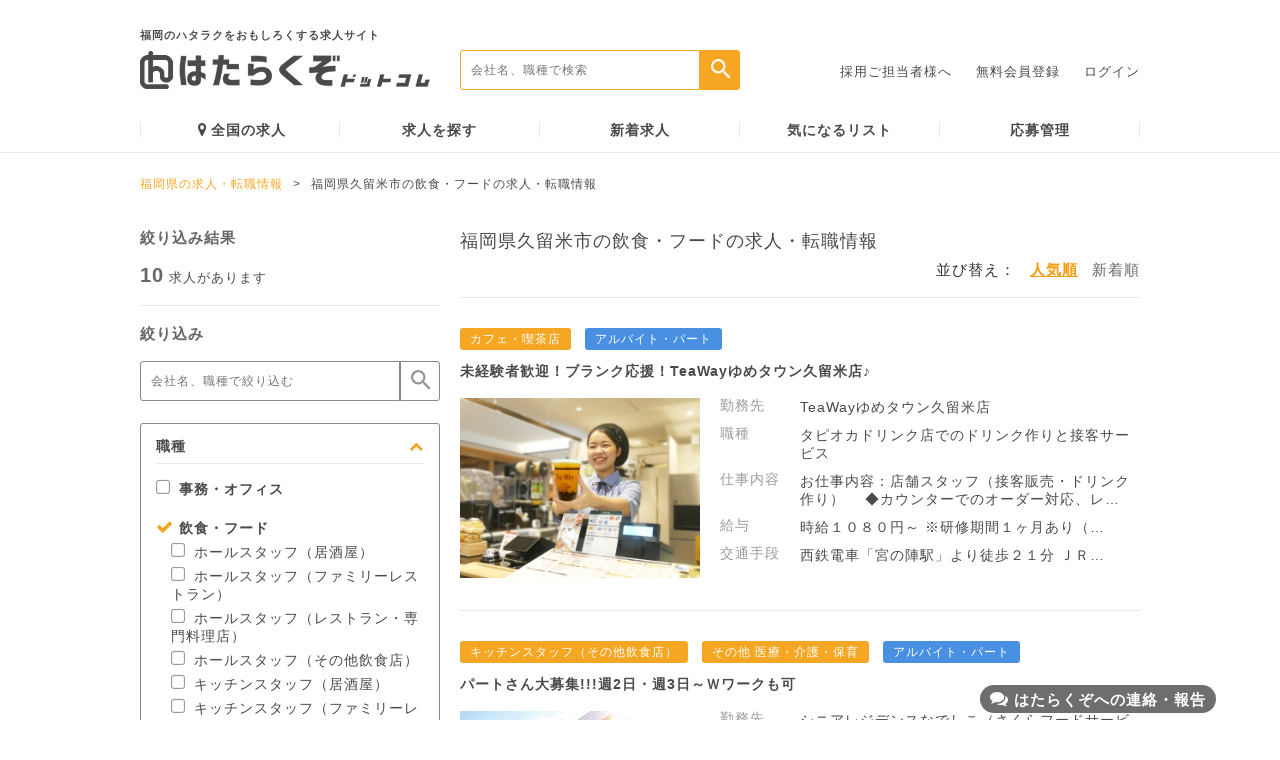

--- FILE ---
content_type: text/html; charset=UTF-8
request_url: https://www.hatarakuzo.com/food/kurume-shi
body_size: 17327
content:
<!DOCTYPE html>
<html>
    <head>
        <meta charset="utf-8" />
        <meta content="IE=edge" name="X-UA-Compatible" />
        <meta content="福岡県久留米市の飲食・フードの求人・転職情報。はたらくぞドットコムは、福岡発のアルバイトや正社員の求人・転職サイトです。" name="description" />
        <meta content="福岡県久留米市,飲食・フード,求人,福岡,転職,正社員,アルバイト,パート" name="keyword" />
        <meta content="elephone=no,address=no,email=no" name="format-detection" />
        <meta content="width=device-width, initial-scale=1" name="viewport" />
        <link href="/favicon.ico?20161122" rel="icon" />
        <link href="/favicon.ico?20161122" rel="apple-touch-icon" />
        <title>福岡県久留米市の飲食・フードの求人・転職情報 | 福岡の求人・転職情報なら「はたらくぞドットコム」</title>

                

<!-- 20210928 インティメートマージャー -->
<script type="text/javascript"> (function(w,d,s){ var f=d.getElementsByTagName(s)[0],j=d.createElement(s); j.async=true;j.src='https://dmp.im-apps.net/js/1008464/0001/itm.js'; f.parentNode.insertBefore(j, f); })(window,document,'script'); </script>


                                <!-- Criteo Tag -->
                        <script type="text/javascript" src="//static.criteo.net/js/ld/ld.js" async="true"></script>
            <script type="text/javascript">
                window.criteo_q = window.criteo_q || [];
                window.criteo_q.push(
                    { event: "setAccount", account:63084 },
                    { event: "setSiteType", type: "d" },
                    { event: "viewList", item: ["fukuoka_194562","fukuoka_288192","fukuoka_336465"]}
                );
            </script>

            <!-- Google e-commerce Tag -->
            <script type="text/javascript">
            var dataLayer = dataLayer || [];
            dataLayer.push({
                'ecommerce': {
                    'impressions': [
                                                    {
                                'name': 'タピオカドリンク店でのドリンク作りと接客サービス',
                                'id': '194562',
                                'price': '50000',
                                'brand': '株式会社シェイクハンズ',
                                'category': 'アルバイト・パート',
                                'variant': '福岡県',
                                'list': '検索結果',
                                'position': 1                            },                                                    {
                                'name': '調理補助（盛付・配膳・食器洗浄など）',
                                'id': '288192',
                                'price': '50000',
                                'brand': 'さくらフードサービス株式会社',
                                'category': 'アルバイト・パート',
                                'variant': '福岡県',
                                'list': '検索結果',
                                'position': 2                            },                                                    {
                                'name': 'タピオカドリンク店の運営スタッフ',
                                'id': '336465',
                                'price': '100000',
                                'brand': '株式会社シェイクハンズ',
                                'category': '正社員',
                                'variant': '福岡県',
                                'list': '検索結果',
                                'position': 3                            },                                                    {
                                'name': '移動調理師',
                                'id': '333854',
                                'price': '100000',
                                'brand': '株式会社なの花九州',
                                'category': '正社員',
                                'variant': '福岡県',
                                'list': '検索結果',
                                'position': 4                            },                                                    {
                                'name': '正社員ホール/調理',
                                'id': '328206',
                                'price': '100000',
                                'brand': '株式会社庄屋フードシステム',
                                'category': '正社員',
                                'variant': '福岡県',
                                'list': '検索結果',
                                'position': 5                            },                                                    {
                                'name': 'はいからさんBARの店内スタッフ',
                                'id': '320979',
                                'price': '50000',
                                'brand': 'はいからさん',
                                'category': 'アルバイト・パート',
                                'variant': '福岡県',
                                'list': '検索結果',
                                'position': 6                            },                                                    {
                                'name': '正社員ホール/調理',
                                'id': '303786',
                                'price': '100000',
                                'brand': '株式会社庄屋フードシステム',
                                'category': '正社員',
                                'variant': '福岡県',
                                'list': '検索結果',
                                'position': 7                            },                                                    {
                                'name': '調理師',
                                'id': '290018',
                                'price': '100000',
                                'brand': '株式会社なの花九州',
                                'category': '正社員',
                                'variant': '福岡県',
                                'list': '検索結果',
                                'position': 8                            },                                                    {
                                'name': 'ファミリーレストランスタッフ（店長・エリアマネージャー候補）',
                                'id': '262203',
                                'price': '100000',
                                'brand': '株式会社物語コーポレーション',
                                'category': '正社員',
                                'variant': '福岡県',
                                'list': '検索結果',
                                'position': 9                            },                                                    {
                                'name': '調理スタッフまたは料理長候補',
                                'id': '85815',
                                'price': '100000',
                                'brand': 'タベタリア',
                                'category': '正社員',
                                'variant': '福岡県',
                                'list': '検索結果',
                                'position': 10                            }                                            ]
                }
            });
            </script>
            <!-- End Google e-commerce Tag -->
        
    
<!-- Google Tag Manager -->
<script>(function(w,d,s,l,i){w[l]=w[l]||[];w[l].push({'gtm.start':
new Date().getTime(),event:'gtm.js'});var f=d.getElementsByTagName(s)[0],
j=d.createElement(s),dl=l!='dataLayer'?'&l='+l:'';j.async=true;j.src=
'https://www.googletagmanager.com/gtm.js?id='+i+dl;f.parentNode.insertBefore(j,f);
})(window,document,'script','dataLayer','GTM-NGRGMR6');</script>
<!-- End Google Tag Manager -->

<!-- Facebook Pixel Code 20170614 -->
<script>
!function(f,b,e,v,n,t,s){if(f.fbq)return;n=f.fbq=function(){n.callMethod?
n.callMethod.apply(n,arguments):n.queue.push(arguments)};if(!f._fbq)f._fbq=n;
n.push=n;n.loaded=!0;n.version='2.0';n.queue=[];t=b.createElement(e);t.async=!0;
t.src=v;s=b.getElementsByTagName(e)[0];s.parentNode.insertBefore(t,s)}(window,
document,'script','https://connect.facebook.net/en_US/fbevents.js');
fbq('init', '1428264270595642'); // Insert your pixel ID here.
fbq('track', 'PageView');
</script>
<noscript><img height="1" width="1" style="display:none"
src="https://www.facebook.com/tr?id=1428264270595642&ev=PageView&noscript=1"
/></noscript>
<!-- DO NOT MODIFY -->
<!-- End Facebook Pixel Code -->

<!-- a8 20210825 -->
<script src="//statics.a8.net/a8sales/a8sales.js"></script>
<script src="//statics.a8.net/a8sales/a8crossDomain.js"></script>


        
	<link rel="stylesheet" type="text/css" href="/assets/font-awesome-4.7.0/css/font-awesome.min.css?1481733650" />
	<link rel="stylesheet" type="text/css" href="/assets/css/main.css?1762214513" />
        
        <script type="text/javascript">
            var constPrefecture = 'fukuoka';
        </script>
        <script src="//ajax.googleapis.com/ajax/libs/jquery/2.2.0/jquery.min.js"></script>
        
	<script type="text/javascript" src="/assets/js/slick.min.js?1481733650"></script>
	<script type="text/javascript" src="/assets/js/main.js?1590936153"></script>
	<script type="text/javascript" src="/js/jquery.cookie.js?1415760049"></script>
	<script type="text/javascript" src="/js/common.js?1713282930"></script>
	<script type="text/javascript" src="/js/sheet_search.js?1639409157"></script>
                <script type="text/javascript" src="/js/sheets/search/search_in_sidebar.js?1481733650"></script>
        
                            <link href="https://www.hatarakuzo.com/food/kurume-shi" rel="canonical" />
            <meta content="noodp" name="robots" />

        
                                
        <meta property="og:title" content="福岡県久留米市の飲食・フードの求人・転職情報 | 福岡の求人・転職情報なら「はたらくぞドットコム」" />
        <meta property="og:type" content="website" />
        <meta property="og:description" content="福岡県久留米市の飲食・フードの求人・転職情報。はたらくぞドットコムは、福岡発のアルバイトや正社員の求人・転職サイトです。" />
                    <meta property="og:url" content="https://www.hatarakuzo.com/food/kurume-shi" />
                <meta property="og:image" content="https://www.hatarakuzo.com/img/sns/logo.jpg" />
        <meta property="og:site_name" content="福岡の求人や転職情報なら「はたらくぞドットコム」" />
        <meta property="fb:app_id" content="980835845334738" />

                <meta http-equiv="pragma" content="no-cache" />
        <meta http-equiv="cache-control" content="no-cache" />
        <meta http-equiv="expires" content="Thu, 01 Dec 1994 16:00:00 GMT" />

        <!-- コルカタグ -->
        <script src="https://cdn.corca.dev/0.0.0/corca-search.js"></script> <script src="https://search-demo.corca.dev/bootstrap?store_id=hatarakuzo"></script>
    </head>

    <body>
                
<!-- Google Tag Manager (noscript) -->
<noscript><iframe src="https://www.googletagmanager.com/ns.html?id=GTM-NGRGMR6"
height="0" width="0" style="display:none;visibility:hidden"></iframe></noscript>
<!-- End Google Tag Manager (noscript) -->


        <input  type="hidden" id="baseUrl" value="/" />


        <div class="wrapper">
                                                <div class="header">
        <div class="header-nav">
        <div class="logo">
            <a href="https://www.hatarakuzo.com/">
                <div class="logo-item">
                    <p>                        福岡のハタラクをおもしろくする求人サイト
                    </p>                    <img src="/assets/img/logo.png?1585094493" alt="" />                </div>
            </a>
        </div>
        <div class="search">
            <form action="/sheets/search" onsubmit="return submitStaticUrl(this, 'fukuoka');">
                <input id="searchText" name="k" placeholder="会社名、職種で検索" type="text" /><input id="searchSubmit" type="submit" value="" />
            </form>
        </div>
                    <div class="menu">
                <ul>
                    <li>
                        <a href="/pages/lp">採用ご担当者様へ</a>                    </li>
                    <li>
                        <a href="/entries/index">無料会員登録</a>                    </li>
                    <li>
                        <a href="/entries/login">ログイン</a>                    </li>
                </ul>
            </div>
            </div>
    <div class="header-menu">
        <ul>
            <li>
                <a href="/zenkoku"><i aria-hidden="true" class="fa fa-map-marker"></i>全国の求人</a>            </li>
            <li>
                <a href="/sheets/search">求人を探す</a>            </li>
            <li>
                <a href="/sheets/search?sp=new">新着求人</a>            </li>
            <li>
                <a href="/sheets/keep_list">気になるリスト</a>            </li>
            <li>
                <a href="/mypage/application">応募管理</a>            </li>
        </ul>
    </div>
</div>
                        <div class="pankuzu">
        <div class="container">
            <span class="page"><a href="/">福岡県の求人・転職情報</a></span><span class="arrow">></span><span class="current">福岡県久留米市の飲食・フードの求人・転職情報</span>        </div>
    </div>

<div class="list-content">
    <div class="container">
        
    <form id="SheetSearchForm" type="get" action="/sheets/search" onsubmit="return submitStaticUrl(this, 'fukuoka');">
<div class="list-side">
    <div class="side-result">
        <p class="ttl">
            絞り込み結果
        </p>
        <p class="result">
            <span>10</span>求人があります
        </p>
    </div>
    <div class="side-sort">
        <p class="ttl">
            絞り込み
        </p>
        <div class="side-word">
            <div class="word-input">
                <input id="sortText" name="k" placeholder="会社名、職種で絞り込む" type="text" value="" />
                <input id="sortSubmit" type="submit" value="" />
            </div>
        </div>
                            <input type="hidden" name="st" value="0" />        
        <div class="sort-box">
            <div class="box-title open-box">
                <p>
                    職種<i aria-hidden="true" class="fa fa-chevron-up"></i>
                </p>
            </div>
            <div class="box-item" >
                                    <ul class="parent">
                        <li class="parent">
                            <label><input type="checkbox" name="jc[]" id="JobCategoryCheck10" value="10" class="checkbox" /><span class="checkbox-icon"></span>事務・オフィス</label>
                        </li>
                        <div id="ChildOfJobCategoryCheck10" class="child-list"  style="display: none;">
                            <ul class="child">
                                                                    <li class="child">
                                        <label><input type="checkbox" name="jt[]" value="99" class="checkbox" /><span class="checkbox-icon"></span>一般事務</label>
                                    </li>
                                                                    <li class="child">
                                        <label><input type="checkbox" name="jt[]" value="100" class="checkbox" /><span class="checkbox-icon"></span>営業事務</label>
                                    </li>
                                                                    <li class="child">
                                        <label><input type="checkbox" name="jt[]" value="101" class="checkbox" /><span class="checkbox-icon"></span>データ入力・資料作成</label>
                                    </li>
                                                                    <li class="child">
                                        <label><input type="checkbox" name="jt[]" value="102" class="checkbox" /><span class="checkbox-icon"></span>コールセンター</label>
                                    </li>
                                                                    <li class="child">
                                        <label><input type="checkbox" name="jt[]" value="103" class="checkbox" /><span class="checkbox-icon"></span>受付</label>
                                    </li>
                                                                    <li class="child">
                                        <label><input type="checkbox" name="jt[]" value="104" class="checkbox" /><span class="checkbox-icon"></span>秘書</label>
                                    </li>
                                                                    <li class="child">
                                        <label><input type="checkbox" name="jt[]" value="105" class="checkbox" /><span class="checkbox-icon"></span>通訳・翻訳</label>
                                    </li>
                                                                    <li class="child">
                                        <label><input type="checkbox" name="jt[]" value="106" class="checkbox" /><span class="checkbox-icon"></span>企画・マーケティング</label>
                                    </li>
                                                                    <li class="child">
                                        <label><input type="checkbox" name="jt[]" value="107" class="checkbox" /><span class="checkbox-icon"></span>経理・財務・会計</label>
                                    </li>
                                                                    <li class="child">
                                        <label><input type="checkbox" name="jt[]" value="108" class="checkbox" /><span class="checkbox-icon"></span>総務・人事・広報</label>
                                    </li>
                                                                    <li class="child">
                                        <label><input type="checkbox" name="jt[]" value="109" class="checkbox" /><span class="checkbox-icon"></span>法務・知財</label>
                                    </li>
                                                                    <li class="child">
                                        <label><input type="checkbox" name="jt[]" value="110" class="checkbox" /><span class="checkbox-icon"></span>貿易・国際</label>
                                    </li>
                                                                    <li class="child">
                                        <label><input type="checkbox" name="jt[]" value="111" class="checkbox" /><span class="checkbox-icon"></span>管理職・マネージャー（事務・オフィス）</label>
                                    </li>
                                                                    <li class="child">
                                        <label><input type="checkbox" name="jt[]" value="112" class="checkbox" /><span class="checkbox-icon"></span>その他 事務・オフィス</label>
                                    </li>
                                                            </ul>
                        </div>
                    </ul>
                                    <ul class="parent">
                        <li class="parent">
                            <label><input type="checkbox" name="jc[]" id="JobCategoryCheck11" value="11" checked="checked" class="checkbox" /><span class="checkbox-icon"></span>飲食・フード</label>
                        </li>
                        <div id="ChildOfJobCategoryCheck11" class="child-list" >
                            <ul class="child">
                                                                    <li class="child">
                                        <label><input type="checkbox" name="jt[]" value="113" class="checkbox" /><span class="checkbox-icon"></span>ホールスタッフ（居酒屋）</label>
                                    </li>
                                                                    <li class="child">
                                        <label><input type="checkbox" name="jt[]" value="114" class="checkbox" /><span class="checkbox-icon"></span>ホールスタッフ（ファミリーレストラン）</label>
                                    </li>
                                                                    <li class="child">
                                        <label><input type="checkbox" name="jt[]" value="115" class="checkbox" /><span class="checkbox-icon"></span>ホールスタッフ（レストラン・専門料理店）</label>
                                    </li>
                                                                    <li class="child">
                                        <label><input type="checkbox" name="jt[]" value="116" class="checkbox" /><span class="checkbox-icon"></span>ホールスタッフ（その他飲食店）</label>
                                    </li>
                                                                    <li class="child">
                                        <label><input type="checkbox" name="jt[]" value="117" class="checkbox" /><span class="checkbox-icon"></span>キッチンスタッフ（居酒屋）</label>
                                    </li>
                                                                    <li class="child">
                                        <label><input type="checkbox" name="jt[]" value="118" class="checkbox" /><span class="checkbox-icon"></span>キッチンスタッフ（ファミリーレストラン）</label>
                                    </li>
                                                                    <li class="child">
                                        <label><input type="checkbox" name="jt[]" value="119" class="checkbox" /><span class="checkbox-icon"></span>キッチンスタッフ（レストラン・専門料理店）</label>
                                    </li>
                                                                    <li class="child">
                                        <label><input type="checkbox" name="jt[]" value="120" class="checkbox" /><span class="checkbox-icon"></span>キッチンスタッフ（その他飲食店）</label>
                                    </li>
                                                                    <li class="child">
                                        <label><input type="checkbox" name="jt[]" value="121" class="checkbox" /><span class="checkbox-icon"></span>ファーストフード</label>
                                    </li>
                                                                    <li class="child">
                                        <label><input type="checkbox" name="jt[]" value="122" class="checkbox" /><span class="checkbox-icon"></span>カフェ・喫茶店</label>
                                    </li>
                                                                    <li class="child">
                                        <label><input type="checkbox" name="jt[]" value="123" class="checkbox" /><span class="checkbox-icon"></span>パン・ケーキ・スイーツ</label>
                                    </li>
                                                                    <li class="child">
                                        <label><input type="checkbox" name="jt[]" value="124" class="checkbox" /><span class="checkbox-icon"></span>宅配・デリバリー</label>
                                    </li>
                                                                    <li class="child">
                                        <label><input type="checkbox" name="jt[]" value="125" class="checkbox" /><span class="checkbox-icon"></span>店長・マネージャー（飲食・フード）</label>
                                    </li>
                                                                    <li class="child">
                                        <label><input type="checkbox" name="jt[]" value="126" class="checkbox" /><span class="checkbox-icon"></span>その他 飲食・フード</label>
                                    </li>
                                                            </ul>
                        </div>
                    </ul>
                                    <ul class="parent">
                        <li class="parent">
                            <label><input type="checkbox" name="jc[]" id="JobCategoryCheck12" value="12" class="checkbox" /><span class="checkbox-icon"></span>販売・接客・サービス</label>
                        </li>
                        <div id="ChildOfJobCategoryCheck12" class="child-list"  style="display: none;">
                            <ul class="child">
                                                                    <li class="child">
                                        <label><input type="checkbox" name="jt[]" value="127" class="checkbox" /><span class="checkbox-icon"></span>家電量販店</label>
                                    </li>
                                                                    <li class="child">
                                        <label><input type="checkbox" name="jt[]" value="128" class="checkbox" /><span class="checkbox-icon"></span>携帯販売</label>
                                    </li>
                                                                    <li class="child">
                                        <label><input type="checkbox" name="jt[]" value="129" class="checkbox" /><span class="checkbox-icon"></span>コンビニ・スーパー</label>
                                    </li>
                                                                    <li class="child">
                                        <label><input type="checkbox" name="jt[]" value="130" class="checkbox" /><span class="checkbox-icon"></span>書店・CD・DVD・レンタル店</label>
                                    </li>
                                                                    <li class="child">
                                        <label><input type="checkbox" name="jt[]" value="131" class="checkbox" /><span class="checkbox-icon"></span>ドラッグストア・量販店</label>
                                    </li>
                                                                    <li class="child">
                                        <label><input type="checkbox" name="jt[]" value="132" class="checkbox" /><span class="checkbox-icon"></span>ガソリンスタンド</label>
                                    </li>
                                                                    <li class="child">
                                        <label><input type="checkbox" name="jt[]" value="133" class="checkbox" /><span class="checkbox-icon"></span>ホテル・旅行</label>
                                    </li>
                                                                    <li class="child">
                                        <label><input type="checkbox" name="jt[]" value="134" class="checkbox" /><span class="checkbox-icon"></span>ブライダル</label>
                                    </li>
                                                                    <li class="child">
                                        <label><input type="checkbox" name="jt[]" value="135" class="checkbox" /><span class="checkbox-icon"></span>フロント・受付・窓口</label>
                                    </li>
                                                                    <li class="child">
                                        <label><input type="checkbox" name="jt[]" value="136" class="checkbox" /><span class="checkbox-icon"></span>店長・マネージャー（販売・接客・サービス）</label>
                                    </li>
                                                                    <li class="child">
                                        <label><input type="checkbox" name="jt[]" value="137" class="checkbox" /><span class="checkbox-icon"></span>その他 販売・接客・サービス</label>
                                    </li>
                                                            </ul>
                        </div>
                    </ul>
                                    <ul class="parent">
                        <li class="parent">
                            <label><input type="checkbox" name="jc[]" id="JobCategoryCheck13" value="13" class="checkbox" /><span class="checkbox-icon"></span>アパレル・ファッション</label>
                        </li>
                        <div id="ChildOfJobCategoryCheck13" class="child-list"  style="display: none;">
                            <ul class="child">
                                                                    <li class="child">
                                        <label><input type="checkbox" name="jt[]" value="138" class="checkbox" /><span class="checkbox-icon"></span>アパレル販売</label>
                                    </li>
                                                                    <li class="child">
                                        <label><input type="checkbox" name="jt[]" value="139" class="checkbox" /><span class="checkbox-icon"></span>雑貨販売</label>
                                    </li>
                                                                    <li class="child">
                                        <label><input type="checkbox" name="jt[]" value="140" class="checkbox" /><span class="checkbox-icon"></span>化粧品・コスメ販売</label>
                                    </li>
                                                                    <li class="child">
                                        <label><input type="checkbox" name="jt[]" value="141" class="checkbox" /><span class="checkbox-icon"></span>店長・マネージャー（アパレル・ファッション）</label>
                                    </li>
                                                                    <li class="child">
                                        <label><input type="checkbox" name="jt[]" value="142" class="checkbox" /><span class="checkbox-icon"></span>その他 アパレル・ファッション</label>
                                    </li>
                                                            </ul>
                        </div>
                    </ul>
                                    <ul class="parent">
                        <li class="parent">
                            <label><input type="checkbox" name="jc[]" id="JobCategoryCheck14" value="14" class="checkbox" /><span class="checkbox-icon"></span>美容・エステ</label>
                        </li>
                        <div id="ChildOfJobCategoryCheck14" class="child-list"  style="display: none;">
                            <ul class="child">
                                                                    <li class="child">
                                        <label><input type="checkbox" name="jt[]" value="143" class="checkbox" /><span class="checkbox-icon"></span>美容師・理容師</label>
                                    </li>
                                                                    <li class="child">
                                        <label><input type="checkbox" name="jt[]" value="144" class="checkbox" /><span class="checkbox-icon"></span>エステティシャン</label>
                                    </li>
                                                                    <li class="child">
                                        <label><input type="checkbox" name="jt[]" value="145" class="checkbox" /><span class="checkbox-icon"></span>メイク・ネイル・まつげ</label>
                                    </li>
                                                                    <li class="child">
                                        <label><input type="checkbox" name="jt[]" value="146" class="checkbox" /><span class="checkbox-icon"></span>トリマー</label>
                                    </li>
                                                                    <li class="child">
                                        <label><input type="checkbox" name="jt[]" value="147" class="checkbox" /><span class="checkbox-icon"></span>その他 美容・エステ</label>
                                    </li>
                                                            </ul>
                        </div>
                    </ul>
                                    <ul class="parent">
                        <li class="parent">
                            <label><input type="checkbox" name="jc[]" id="JobCategoryCheck15" value="15" class="checkbox" /><span class="checkbox-icon"></span>エンタメ・アミューズメント</label>
                        </li>
                        <div id="ChildOfJobCategoryCheck15" class="child-list"  style="display: none;">
                            <ul class="child">
                                                                    <li class="child">
                                        <label><input type="checkbox" name="jt[]" value="148" class="checkbox" /><span class="checkbox-icon"></span>イベントスタッフ・販促</label>
                                    </li>
                                                                    <li class="child">
                                        <label><input type="checkbox" name="jt[]" value="149" class="checkbox" /><span class="checkbox-icon"></span>カラオケ・ネットカフェ・漫画喫茶</label>
                                    </li>
                                                                    <li class="child">
                                        <label><input type="checkbox" name="jt[]" value="150" class="checkbox" /><span class="checkbox-icon"></span>パチンコ・ゲームセンター</label>
                                    </li>
                                                                    <li class="child">
                                        <label><input type="checkbox" name="jt[]" value="151" class="checkbox" /><span class="checkbox-icon"></span>スポーツジム・スパ</label>
                                    </li>
                                                                    <li class="child">
                                        <label><input type="checkbox" name="jt[]" value="152" class="checkbox" /><span class="checkbox-icon"></span>インストラクター</label>
                                    </li>
                                                                    <li class="child">
                                        <label><input type="checkbox" name="jt[]" value="153" class="checkbox" /><span class="checkbox-icon"></span>映画館</label>
                                    </li>
                                                                    <li class="child">
                                        <label><input type="checkbox" name="jt[]" value="154" class="checkbox" /><span class="checkbox-icon"></span>遊園地・テーマパーク</label>
                                    </li>
                                                                    <li class="child">
                                        <label><input type="checkbox" name="jt[]" value="155" class="checkbox" /><span class="checkbox-icon"></span>店長・幹部（エンタメ・アミューズメント）</label>
                                    </li>
                                                                    <li class="child">
                                        <label><input type="checkbox" name="jt[]" value="156" class="checkbox" /><span class="checkbox-icon"></span>その他 エンタメ・アミューズメント</label>
                                    </li>
                                                            </ul>
                        </div>
                    </ul>
                                    <ul class="parent">
                        <li class="parent">
                            <label><input type="checkbox" name="jc[]" id="JobCategoryCheck16" value="16" class="checkbox" /><span class="checkbox-icon"></span>営業</label>
                        </li>
                        <div id="ChildOfJobCategoryCheck16" class="child-list"  style="display: none;">
                            <ul class="child">
                                                                    <li class="child">
                                        <label><input type="checkbox" name="jt[]" value="157" class="checkbox" /><span class="checkbox-icon"></span>営業・企画営業（法人）</label>
                                    </li>
                                                                    <li class="child">
                                        <label><input type="checkbox" name="jt[]" value="158" class="checkbox" /><span class="checkbox-icon"></span>営業・企画営業（個人）</label>
                                    </li>
                                                                    <li class="child">
                                        <label><input type="checkbox" name="jt[]" value="159" class="checkbox" /><span class="checkbox-icon"></span>ルートセールス</label>
                                    </li>
                                                                    <li class="child">
                                        <label><input type="checkbox" name="jt[]" value="160" class="checkbox" /><span class="checkbox-icon"></span>営業アシスタント</label>
                                    </li>
                                                                    <li class="child">
                                        <label><input type="checkbox" name="jt[]" value="161" class="checkbox" /><span class="checkbox-icon"></span>その他 営業</label>
                                    </li>
                                                            </ul>
                        </div>
                    </ul>
                                    <ul class="parent">
                        <li class="parent">
                            <label><input type="checkbox" name="jc[]" id="JobCategoryCheck17" value="17" class="checkbox" /><span class="checkbox-icon"></span>Web・クリエイティブ</label>
                        </li>
                        <div id="ChildOfJobCategoryCheck17" class="child-list"  style="display: none;">
                            <ul class="child">
                                                                    <li class="child">
                                        <label><input type="checkbox" name="jt[]" value="162" class="checkbox" /><span class="checkbox-icon"></span>Web・グラフィックデザイナー</label>
                                    </li>
                                                                    <li class="child">
                                        <label><input type="checkbox" name="jt[]" value="163" class="checkbox" /><span class="checkbox-icon"></span>イラストレーター</label>
                                    </li>
                                                                    <li class="child">
                                        <label><input type="checkbox" name="jt[]" value="164" class="checkbox" /><span class="checkbox-icon"></span>DTP・CADオペレーター</label>
                                    </li>
                                                                    <li class="child">
                                        <label><input type="checkbox" name="jt[]" value="165" class="checkbox" /><span class="checkbox-icon"></span>編集・制作・校正</label>
                                    </li>
                                                                    <li class="child">
                                        <label><input type="checkbox" name="jt[]" value="166" class="checkbox" /><span class="checkbox-icon"></span>映像・音響・フォトグラファー</label>
                                    </li>
                                                                    <li class="child">
                                        <label><input type="checkbox" name="jt[]" value="167" class="checkbox" /><span class="checkbox-icon"></span>出版・印刷</label>
                                    </li>
                                                                    <li class="child">
                                        <label><input type="checkbox" name="jt[]" value="168" class="checkbox" /><span class="checkbox-icon"></span>インターネットショップ運営</label>
                                    </li>
                                                                    <li class="child">
                                        <label><input type="checkbox" name="jt[]" value="169" class="checkbox" /><span class="checkbox-icon"></span>その他 Web・クリエイティブ</label>
                                    </li>
                                                            </ul>
                        </div>
                    </ul>
                                    <ul class="parent">
                        <li class="parent">
                            <label><input type="checkbox" name="jc[]" id="JobCategoryCheck18" value="18" class="checkbox" /><span class="checkbox-icon"></span>IT・エンジニア</label>
                        </li>
                        <div id="ChildOfJobCategoryCheck18" class="child-list"  style="display: none;">
                            <ul class="child">
                                                                    <li class="child">
                                        <label><input type="checkbox" name="jt[]" value="170" class="checkbox" /><span class="checkbox-icon"></span>SE・システムエンジニア（Web・オープン系）</label>
                                    </li>
                                                                    <li class="child">
                                        <label><input type="checkbox" name="jt[]" value="171" class="checkbox" /><span class="checkbox-icon"></span>SE・システムエンジニア（汎用機系）</label>
                                    </li>
                                                                    <li class="child">
                                        <label><input type="checkbox" name="jt[]" value="172" class="checkbox" /><span class="checkbox-icon"></span>SE・システムエンジニア（制御系）</label>
                                    </li>
                                                                    <li class="child">
                                        <label><input type="checkbox" name="jt[]" value="173" class="checkbox" /><span class="checkbox-icon"></span>プログラマー</label>
                                    </li>
                                                                    <li class="child">
                                        <label><input type="checkbox" name="jt[]" value="174" class="checkbox" /><span class="checkbox-icon"></span>テクニカルサポート・保守</label>
                                    </li>
                                                                    <li class="child">
                                        <label><input type="checkbox" name="jt[]" value="175" class="checkbox" /><span class="checkbox-icon"></span>その他 IT・エンジニア</label>
                                    </li>
                                                            </ul>
                        </div>
                    </ul>
                                    <ul class="parent">
                        <li class="parent">
                            <label><input type="checkbox" name="jc[]" id="JobCategoryCheck19" value="19" class="checkbox" /><span class="checkbox-icon"></span>教育</label>
                        </li>
                        <div id="ChildOfJobCategoryCheck19" class="child-list"  style="display: none;">
                            <ul class="child">
                                                                    <li class="child">
                                        <label><input type="checkbox" name="jt[]" value="176" class="checkbox" /><span class="checkbox-icon"></span>家庭教師</label>
                                    </li>
                                                                    <li class="child">
                                        <label><input type="checkbox" name="jt[]" value="177" class="checkbox" /><span class="checkbox-icon"></span>塾講師</label>
                                    </li>
                                                                    <li class="child">
                                        <label><input type="checkbox" name="jt[]" value="178" class="checkbox" /><span class="checkbox-icon"></span>試験監督・採点</label>
                                    </li>
                                                                    <li class="child">
                                        <label><input type="checkbox" name="jt[]" value="179" class="checkbox" /><span class="checkbox-icon"></span>その他 教育</label>
                                    </li>
                                                            </ul>
                        </div>
                    </ul>
                                    <ul class="parent">
                        <li class="parent">
                            <label><input type="checkbox" name="jc[]" id="JobCategoryCheck20" value="20" class="checkbox" /><span class="checkbox-icon"></span>医療・介護・保育</label>
                        </li>
                        <div id="ChildOfJobCategoryCheck20" class="child-list"  style="display: none;">
                            <ul class="child">
                                                                    <li class="child">
                                        <label><input type="checkbox" name="jt[]" value="180" class="checkbox" /><span class="checkbox-icon"></span>看護師・准看護師</label>
                                    </li>
                                                                    <li class="child">
                                        <label><input type="checkbox" name="jt[]" value="181" class="checkbox" /><span class="checkbox-icon"></span>医師</label>
                                    </li>
                                                                    <li class="child">
                                        <label><input type="checkbox" name="jt[]" value="182" class="checkbox" /><span class="checkbox-icon"></span>歯科衛生士・歯科技工士・歯科助手</label>
                                    </li>
                                                                    <li class="child">
                                        <label><input type="checkbox" name="jt[]" value="183" class="checkbox" /><span class="checkbox-icon"></span>歯科医師</label>
                                    </li>
                                                                    <li class="child">
                                        <label><input type="checkbox" name="jt[]" value="184" class="checkbox" /><span class="checkbox-icon"></span>医療事務</label>
                                    </li>
                                                                    <li class="child">
                                        <label><input type="checkbox" name="jt[]" value="185" class="checkbox" /><span class="checkbox-icon"></span>薬剤師</label>
                                    </li>
                                                                    <li class="child">
                                        <label><input type="checkbox" name="jt[]" value="186" class="checkbox" /><span class="checkbox-icon"></span>管理栄養士・栄養士</label>
                                    </li>
                                                                    <li class="child">
                                        <label><input type="checkbox" name="jt[]" value="187" class="checkbox" /><span class="checkbox-icon"></span>マッサージ・鍼灸・あん摩</label>
                                    </li>
                                                                    <li class="child">
                                        <label><input type="checkbox" name="jt[]" value="188" class="checkbox" /><span class="checkbox-icon"></span>介護・ヘルパー・ケアマネ</label>
                                    </li>
                                                                    <li class="child">
                                        <label><input type="checkbox" name="jt[]" value="189" class="checkbox" /><span class="checkbox-icon"></span>保育士・幼稚園教諭</label>
                                    </li>
                                                                    <li class="child">
                                        <label><input type="checkbox" name="jt[]" value="190" class="checkbox" /><span class="checkbox-icon"></span>その他 医療・介護・保育</label>
                                    </li>
                                                            </ul>
                        </div>
                    </ul>
                                    <ul class="parent">
                        <li class="parent">
                            <label><input type="checkbox" name="jc[]" id="JobCategoryCheck21" value="21" class="checkbox" /><span class="checkbox-icon"></span>工場・製造</label>
                        </li>
                        <div id="ChildOfJobCategoryCheck21" class="child-list"  style="display: none;">
                            <ul class="child">
                                                                    <li class="child">
                                        <label><input type="checkbox" name="jt[]" value="191" class="checkbox" /><span class="checkbox-icon"></span>製造スタッフ（食品）</label>
                                    </li>
                                                                    <li class="child">
                                        <label><input type="checkbox" name="jt[]" value="192" class="checkbox" /><span class="checkbox-icon"></span>製造スタッフ（機械・電機）</label>
                                    </li>
                                                                    <li class="child">
                                        <label><input type="checkbox" name="jt[]" value="193" class="checkbox" /><span class="checkbox-icon"></span>製造スタッフ（その他）</label>
                                    </li>
                                                                    <li class="child">
                                        <label><input type="checkbox" name="jt[]" value="194" class="checkbox" /><span class="checkbox-icon"></span>生産管理</label>
                                    </li>
                                                                    <li class="child">
                                        <label><input type="checkbox" name="jt[]" value="195" class="checkbox" /><span class="checkbox-icon"></span>整備士・メカニック</label>
                                    </li>
                                                                    <li class="child">
                                        <label><input type="checkbox" name="jt[]" value="217" class="checkbox" /><span class="checkbox-icon"></span>研究・品質管理</label>
                                    </li>
                                                                    <li class="child">
                                        <label><input type="checkbox" name="jt[]" value="196" class="checkbox" /><span class="checkbox-icon"></span>その他 工場・製造</label>
                                    </li>
                                                            </ul>
                        </div>
                    </ul>
                                    <ul class="parent">
                        <li class="parent">
                            <label><input type="checkbox" name="jc[]" id="JobCategoryCheck22" value="22" class="checkbox" /><span class="checkbox-icon"></span>倉庫・軽作業</label>
                        </li>
                        <div id="ChildOfJobCategoryCheck22" class="child-list"  style="display: none;">
                            <ul class="child">
                                                                    <li class="child">
                                        <label><input type="checkbox" name="jt[]" value="197" class="checkbox" /><span class="checkbox-icon"></span>梱包・検品・仕分け・軽作業</label>
                                    </li>
                                                                    <li class="child">
                                        <label><input type="checkbox" name="jt[]" value="198" class="checkbox" /><span class="checkbox-icon"></span>在庫管理・商品管理</label>
                                    </li>
                                                                    <li class="child">
                                        <label><input type="checkbox" name="jt[]" value="199" class="checkbox" /><span class="checkbox-icon"></span>搬入・搬出・会場設営</label>
                                    </li>
                                                                    <li class="child">
                                        <label><input type="checkbox" name="jt[]" value="200" class="checkbox" /><span class="checkbox-icon"></span>その他 倉庫・軽作業</label>
                                    </li>
                                                            </ul>
                        </div>
                    </ul>
                                    <ul class="parent">
                        <li class="parent">
                            <label><input type="checkbox" name="jc[]" id="JobCategoryCheck23" value="23" class="checkbox" /><span class="checkbox-icon"></span>物流・配送</label>
                        </li>
                        <div id="ChildOfJobCategoryCheck23" class="child-list"  style="display: none;">
                            <ul class="child">
                                                                    <li class="child">
                                        <label><input type="checkbox" name="jt[]" value="201" class="checkbox" /><span class="checkbox-icon"></span>ドライバー・配達・配送</label>
                                    </li>
                                                                    <li class="child">
                                        <label><input type="checkbox" name="jt[]" value="202" class="checkbox" /><span class="checkbox-icon"></span>デリバリー・バイク便</label>
                                    </li>
                                                                    <li class="child">
                                        <label><input type="checkbox" name="jt[]" value="203" class="checkbox" /><span class="checkbox-icon"></span>大型ドライバー（トラック・バス）</label>
                                    </li>
                                                                    <li class="child">
                                        <label><input type="checkbox" name="jt[]" value="204" class="checkbox" /><span class="checkbox-icon"></span>引越し</label>
                                    </li>
                                                                    <li class="child">
                                        <label><input type="checkbox" name="jt[]" value="205" class="checkbox" /><span class="checkbox-icon"></span>フォークリフト</label>
                                    </li>
                                                                    <li class="child">
                                        <label><input type="checkbox" name="jt[]" value="206" class="checkbox" /><span class="checkbox-icon"></span>その他 物流・配送</label>
                                    </li>
                                                            </ul>
                        </div>
                    </ul>
                                    <ul class="parent">
                        <li class="parent">
                            <label><input type="checkbox" name="jc[]" id="JobCategoryCheck24" value="24" class="checkbox" /><span class="checkbox-icon"></span>警備・清掃</label>
                        </li>
                        <div id="ChildOfJobCategoryCheck24" class="child-list"  style="display: none;">
                            <ul class="child">
                                                                    <li class="child">
                                        <label><input type="checkbox" name="jt[]" value="207" class="checkbox" /><span class="checkbox-icon"></span>警備員・交通整理</label>
                                    </li>
                                                                    <li class="child">
                                        <label><input type="checkbox" name="jt[]" value="208" class="checkbox" /><span class="checkbox-icon"></span>清掃員・掃除・ビル管理</label>
                                    </li>
                                                                    <li class="child">
                                        <label><input type="checkbox" name="jt[]" value="209" class="checkbox" /><span class="checkbox-icon"></span>その他 警備・清掃</label>
                                    </li>
                                                            </ul>
                        </div>
                    </ul>
                                    <ul class="parent">
                        <li class="parent">
                            <label><input type="checkbox" name="jc[]" id="JobCategoryCheck25" value="25" class="checkbox" /><span class="checkbox-icon"></span>建築・土木</label>
                        </li>
                        <div id="ChildOfJobCategoryCheck25" class="child-list"  style="display: none;">
                            <ul class="child">
                                                                    <li class="child">
                                        <label><input type="checkbox" name="jt[]" value="212" class="checkbox" /><span class="checkbox-icon"></span>職人・現場作業員</label>
                                    </li>
                                                                    <li class="child">
                                        <label><input type="checkbox" name="jt[]" value="213" class="checkbox" /><span class="checkbox-icon"></span>電気工事・設備工事・設備保守</label>
                                    </li>
                                                                    <li class="child">
                                        <label><input type="checkbox" name="jt[]" value="214" class="checkbox" /><span class="checkbox-icon"></span>建築・設計・調査・測量・積算</label>
                                    </li>
                                                                    <li class="child">
                                        <label><input type="checkbox" name="jt[]" value="215" class="checkbox" /><span class="checkbox-icon"></span>施工管理</label>
                                    </li>
                                                                    <li class="child">
                                        <label><input type="checkbox" name="jt[]" value="216" class="checkbox" /><span class="checkbox-icon"></span>その他 建築・土木</label>
                                    </li>
                                                            </ul>
                        </div>
                    </ul>
                                    <ul class="parent">
                        <li class="parent">
                            <label><input type="checkbox" name="jc[]" id="JobCategoryCheck26" value="26" class="checkbox" /><span class="checkbox-icon"></span>その他</label>
                        </li>
                        <div id="ChildOfJobCategoryCheck26" class="child-list"  style="display: none;">
                            <ul class="child">
                                                                    <li class="child">
                                        <label><input type="checkbox" name="jt[]" value="211" class="checkbox" /><span class="checkbox-icon"></span>農業・林業・漁業</label>
                                    </li>
                                                            </ul>
                        </div>
                    </ul>
                            </div>
        </div>

        <div class="sort-box">
            <div class="box-title open-box">
                <p>
                    勤務地<i aria-hidden="true" class="fa fa-chevron-up"></i>
                </p>
            </div>
            <div class="box-item" >
                                    <ul class="parent">
                        <li class="parent">
                            <label><input type="checkbox" name="ac[]" id="AreaCategoryCheck277" value="277" class="checkbox" /><span class="checkbox-icon"></span>福岡市</label>
                        </li>
                        <div id="ChildOfAreaCategoryCheck277" class="child-list"  style="display: none;">
                            <ul class="child">
                                                                    <li class="child">
                                        <label><input type="checkbox" name="a[]" value="1" class="checkbox" /><span class="checkbox-icon"></span>福岡市中央区</label>
                                    </li>
                                                                    <li class="child">
                                        <label><input type="checkbox" name="a[]" value="2" class="checkbox" /><span class="checkbox-icon"></span>福岡市博多区</label>
                                    </li>
                                                                    <li class="child">
                                        <label><input type="checkbox" name="a[]" value="3" class="checkbox" /><span class="checkbox-icon"></span>福岡市東区</label>
                                    </li>
                                                                    <li class="child">
                                        <label><input type="checkbox" name="a[]" value="41" class="checkbox" /><span class="checkbox-icon"></span>福岡市南区</label>
                                    </li>
                                                                    <li class="child">
                                        <label><input type="checkbox" name="a[]" value="5" class="checkbox" /><span class="checkbox-icon"></span>福岡市城南区</label>
                                    </li>
                                                                    <li class="child">
                                        <label><input type="checkbox" name="a[]" value="6" class="checkbox" /><span class="checkbox-icon"></span>福岡市早良区</label>
                                    </li>
                                                                    <li class="child">
                                        <label><input type="checkbox" name="a[]" value="4" class="checkbox" /><span class="checkbox-icon"></span>福岡市西区</label>
                                    </li>
                                                            </ul>
                        </div>
                    </ul>
                                    <ul class="parent">
                        <li class="parent">
                            <label><input type="checkbox" name="ac[]" id="AreaCategoryCheck278" value="278" class="checkbox" /><span class="checkbox-icon"></span>福岡地方（福岡市以外）</label>
                        </li>
                        <div id="ChildOfAreaCategoryCheck278" class="child-list"  style="display: none;">
                            <ul class="child">
                                                                    <li class="child">
                                        <label><input type="checkbox" name="a[]" value="16" class="checkbox" /><span class="checkbox-icon"></span>筑紫野市</label>
                                    </li>
                                                                    <li class="child">
                                        <label><input type="checkbox" name="a[]" value="33" class="checkbox" /><span class="checkbox-icon"></span>春日市</label>
                                    </li>
                                                                    <li class="child">
                                        <label><input type="checkbox" name="a[]" value="22" class="checkbox" /><span class="checkbox-icon"></span>大野城市</label>
                                    </li>
                                                                    <li class="child">
                                        <label><input type="checkbox" name="a[]" value="17" class="checkbox" /><span class="checkbox-icon"></span>太宰府市</label>
                                    </li>
                                                                    <li class="child">
                                        <label><input type="checkbox" name="a[]" value="43" class="checkbox" /><span class="checkbox-icon"></span>那珂川市</label>
                                    </li>
                                                                    <li class="child">
                                        <label><input type="checkbox" name="a[]" value="34" class="checkbox" /><span class="checkbox-icon"></span>宗像市</label>
                                    </li>
                                                                    <li class="child">
                                        <label><input type="checkbox" name="a[]" value="18" class="checkbox" /><span class="checkbox-icon"></span>古賀市</label>
                                    </li>
                                                                    <li class="child">
                                        <label><input type="checkbox" name="a[]" value="36" class="checkbox" /><span class="checkbox-icon"></span>福津市</label>
                                    </li>
                                                                    <li class="child">
                                        <label><input type="checkbox" name="a[]" value="42" class="checkbox" /><span class="checkbox-icon"></span>糟屋郡</label>
                                    </li>
                                                                    <li class="child">
                                        <label><input type="checkbox" name="a[]" value="35" class="checkbox" /><span class="checkbox-icon"></span>糸島市</label>
                                    </li>
                                                                    <li class="child">
                                        <label><input type="checkbox" name="a[]" value="20" class="checkbox" /><span class="checkbox-icon"></span>朝倉市</label>
                                    </li>
                                                                    <li class="child">
                                        <label><input type="checkbox" name="a[]" value="58" class="checkbox" /><span class="checkbox-icon"></span>朝倉郡</label>
                                    </li>
                                                            </ul>
                        </div>
                    </ul>
                                    <ul class="parent">
                        <li class="parent">
                            <label><input type="checkbox" name="ac[]" id="AreaCategoryCheck279" value="279" class="checkbox" /><span class="checkbox-icon"></span>北九州市</label>
                        </li>
                        <div id="ChildOfAreaCategoryCheck279" class="child-list"  style="display: none;">
                            <ul class="child">
                                                                    <li class="child">
                                        <label><input type="checkbox" name="a[]" value="7" class="checkbox" /><span class="checkbox-icon"></span>北九州市小倉北区</label>
                                    </li>
                                                                    <li class="child">
                                        <label><input type="checkbox" name="a[]" value="8" class="checkbox" /><span class="checkbox-icon"></span>北九州市小倉南区</label>
                                    </li>
                                                                    <li class="child">
                                        <label><input type="checkbox" name="a[]" value="13" class="checkbox" /><span class="checkbox-icon"></span>北九州市戸畑区</label>
                                    </li>
                                                                    <li class="child">
                                        <label><input type="checkbox" name="a[]" value="11" class="checkbox" /><span class="checkbox-icon"></span>北九州市門司区</label>
                                    </li>
                                                                    <li class="child">
                                        <label><input type="checkbox" name="a[]" value="10" class="checkbox" /><span class="checkbox-icon"></span>北九州市八幡東区</label>
                                    </li>
                                                                    <li class="child">
                                        <label><input type="checkbox" name="a[]" value="9" class="checkbox" /><span class="checkbox-icon"></span>北九州市八幡西区</label>
                                    </li>
                                                                    <li class="child">
                                        <label><input type="checkbox" name="a[]" value="12" class="checkbox" /><span class="checkbox-icon"></span>北九州市若松区</label>
                                    </li>
                                                            </ul>
                        </div>
                    </ul>
                                    <ul class="parent">
                        <li class="parent">
                            <label><input type="checkbox" name="ac[]" id="AreaCategoryCheck280" value="280" class="checkbox" /><span class="checkbox-icon"></span>北九州地方（北九州市以外）</label>
                        </li>
                        <div id="ChildOfAreaCategoryCheck280" class="child-list"  style="display: none;">
                            <ul class="child">
                                                                    <li class="child">
                                        <label><input type="checkbox" name="a[]" value="31" class="checkbox" /><span class="checkbox-icon"></span>中間市</label>
                                    </li>
                                                                    <li class="child">
                                        <label><input type="checkbox" name="a[]" value="52" class="checkbox" /><span class="checkbox-icon"></span>遠賀郡</label>
                                    </li>
                                                                    <li class="child">
                                        <label><input type="checkbox" name="a[]" value="19" class="checkbox" /><span class="checkbox-icon"></span>行橋市</label>
                                    </li>
                                                                    <li class="child">
                                        <label><input type="checkbox" name="a[]" value="30" class="checkbox" /><span class="checkbox-icon"></span>豊前市</label>
                                    </li>
                                                                    <li class="child">
                                        <label><input type="checkbox" name="a[]" value="53" class="checkbox" /><span class="checkbox-icon"></span>京都郡</label>
                                    </li>
                                                                    <li class="child">
                                        <label><input type="checkbox" name="a[]" value="54" class="checkbox" /><span class="checkbox-icon"></span>築上郡</label>
                                    </li>
                                                            </ul>
                        </div>
                    </ul>
                                    <ul class="parent">
                        <li class="parent">
                            <label><input type="checkbox" name="ac[]" id="AreaCategoryCheck281" value="281" checked="checked" class="checkbox" /><span class="checkbox-icon"></span>筑後地方</label>
                        </li>
                        <div id="ChildOfAreaCategoryCheck281" class="child-list" >
                            <ul class="child">
                                                                    <li class="child">
                                        <label><input type="checkbox" name="a[]" value="14" checked="checked" class="checkbox" /><span class="checkbox-icon"></span>久留米市</label>
                                    </li>
                                                                    <li class="child">
                                        <label><input type="checkbox" name="a[]" value="32" class="checkbox" /><span class="checkbox-icon"></span>小郡市</label>
                                    </li>
                                                                    <li class="child">
                                        <label><input type="checkbox" name="a[]" value="59" class="checkbox" /><span class="checkbox-icon"></span>三井郡</label>
                                    </li>
                                                                    <li class="child">
                                        <label><input type="checkbox" name="a[]" value="37" class="checkbox" /><span class="checkbox-icon"></span>うきは市</label>
                                    </li>
                                                                    <li class="child">
                                        <label><input type="checkbox" name="a[]" value="29" class="checkbox" /><span class="checkbox-icon"></span>大川市</label>
                                    </li>
                                                                    <li class="child">
                                        <label><input type="checkbox" name="a[]" value="60" class="checkbox" /><span class="checkbox-icon"></span>三潴郡</label>
                                    </li>
                                                                    <li class="child">
                                        <label><input type="checkbox" name="a[]" value="27" class="checkbox" /><span class="checkbox-icon"></span>八女市</label>
                                    </li>
                                                                    <li class="child">
                                        <label><input type="checkbox" name="a[]" value="61" class="checkbox" /><span class="checkbox-icon"></span>八女郡</label>
                                    </li>
                                                                    <li class="child">
                                        <label><input type="checkbox" name="a[]" value="28" class="checkbox" /><span class="checkbox-icon"></span>筑後市</label>
                                    </li>
                                                                    <li class="child">
                                        <label><input type="checkbox" name="a[]" value="15" class="checkbox" /><span class="checkbox-icon"></span>大牟田市</label>
                                    </li>
                                                                    <li class="child">
                                        <label><input type="checkbox" name="a[]" value="26" class="checkbox" /><span class="checkbox-icon"></span>柳川市</label>
                                    </li>
                                                                    <li class="child">
                                        <label><input type="checkbox" name="a[]" value="39" class="checkbox" /><span class="checkbox-icon"></span>みやま市</label>
                                    </li>
                                                            </ul>
                        </div>
                    </ul>
                                    <ul class="parent">
                        <li class="parent">
                            <label><input type="checkbox" name="ac[]" id="AreaCategoryCheck282" value="282" class="checkbox" /><span class="checkbox-icon"></span>筑豊地方</label>
                        </li>
                        <div id="ChildOfAreaCategoryCheck282" class="child-list"  style="display: none;">
                            <ul class="child">
                                                                    <li class="child">
                                        <label><input type="checkbox" name="a[]" value="23" class="checkbox" /><span class="checkbox-icon"></span>直方市</label>
                                    </li>
                                                                    <li class="child">
                                        <label><input type="checkbox" name="a[]" value="21" class="checkbox" /><span class="checkbox-icon"></span>宮若市</label>
                                    </li>
                                                                    <li class="child">
                                        <label><input type="checkbox" name="a[]" value="55" class="checkbox" /><span class="checkbox-icon"></span>鞍手郡</label>
                                    </li>
                                                                    <li class="child">
                                        <label><input type="checkbox" name="a[]" value="24" class="checkbox" /><span class="checkbox-icon"></span>飯塚市</label>
                                    </li>
                                                                    <li class="child">
                                        <label><input type="checkbox" name="a[]" value="38" class="checkbox" /><span class="checkbox-icon"></span>嘉麻市</label>
                                    </li>
                                                                    <li class="child">
                                        <label><input type="checkbox" name="a[]" value="56" class="checkbox" /><span class="checkbox-icon"></span>嘉穂郡</label>
                                    </li>
                                                                    <li class="child">
                                        <label><input type="checkbox" name="a[]" value="25" class="checkbox" /><span class="checkbox-icon"></span>田川市</label>
                                    </li>
                                                                    <li class="child">
                                        <label><input type="checkbox" name="a[]" value="57" class="checkbox" /><span class="checkbox-icon"></span>田川郡</label>
                                    </li>
                                                            </ul>
                        </div>
                    </ul>
                            </div>
        </div>

        
        <div class="sort-box">
            <div class="box-title open-box">
                <p>
                    雇用形態<i aria-hidden="true" class="fa fa-chevron-down"></i>
                </p>
            </div>
            <div class="box-item"  style="display: none;">
                                    <ul class="parent">
                        <li class="parent">
                            <label><input type="checkbox" name="e[]" id="EmploymentCheck1" value="1" class="checkbox" /><span class="checkbox-icon"></span>正社員</label>
                        </li>
                    </ul>
                                    <ul class="parent">
                        <li class="parent">
                            <label><input type="checkbox" name="e[]" id="EmploymentCheck2" value="2" class="checkbox" /><span class="checkbox-icon"></span>契約社員</label>
                        </li>
                    </ul>
                                    <ul class="parent">
                        <li class="parent">
                            <label><input type="checkbox" name="e[]" id="EmploymentCheck3" value="3" class="checkbox" /><span class="checkbox-icon"></span>アルバイト・パート</label>
                        </li>
                    </ul>
                                    <ul class="parent">
                        <li class="parent">
                            <label><input type="checkbox" name="e[]" id="EmploymentCheck4" value="4" class="checkbox" /><span class="checkbox-icon"></span>業務委託・完全歩合制</label>
                        </li>
                    </ul>
                            </div>
        </div>

        <div class="sort-box">
            <div class="box-title open-box">
                <p>
                    特長<i aria-hidden="true" class="fa fa-chevron-down"></i>
                </p>
            </div>
            <div class="box-item"  style="display: none;">
                                    <ul class="parent">
                        <li class="parent">
                            <label><input type="checkbox" name="f[]" id="FeatureCheck1" value="1" class="checkbox" /><span class="checkbox-icon"></span>未経験者OK</label>
                        </li>
                    </ul>
                                    <ul class="parent">
                        <li class="parent">
                            <label><input type="checkbox" name="f[]" id="FeatureCheck19" value="19" class="checkbox" /><span class="checkbox-icon"></span>経験者優遇</label>
                        </li>
                    </ul>
                                    <ul class="parent">
                        <li class="parent">
                            <label><input type="checkbox" name="f[]" id="FeatureCheck20" value="20" class="checkbox" /><span class="checkbox-icon"></span>新卒OK</label>
                        </li>
                    </ul>
                                    <ul class="parent">
                        <li class="parent">
                            <label><input type="checkbox" name="f[]" id="FeatureCheck21" value="21" class="checkbox" /><span class="checkbox-icon"></span>高校生OK</label>
                        </li>
                    </ul>
                                    <ul class="parent">
                        <li class="parent">
                            <label><input type="checkbox" name="f[]" id="FeatureCheck7" value="7" class="checkbox" /><span class="checkbox-icon"></span>学生OK</label>
                        </li>
                    </ul>
                                    <ul class="parent">
                        <li class="parent">
                            <label><input type="checkbox" name="f[]" id="FeatureCheck4" value="4" class="checkbox" /><span class="checkbox-icon"></span>主婦・主夫OK</label>
                        </li>
                    </ul>
                                    <ul class="parent">
                        <li class="parent">
                            <label><input type="checkbox" name="f[]" id="FeatureCheck23" value="23" class="checkbox" /><span class="checkbox-icon"></span>扶養内OK</label>
                        </li>
                    </ul>
                                    <ul class="parent">
                        <li class="parent">
                            <label><input type="checkbox" name="f[]" id="FeatureCheck26" value="26" class="checkbox" /><span class="checkbox-icon"></span>シニア歓迎</label>
                        </li>
                    </ul>
                                    <ul class="parent">
                        <li class="parent">
                            <label><input type="checkbox" name="f[]" id="FeatureCheck10" value="10" class="checkbox" /><span class="checkbox-icon"></span>外国人OK</label>
                        </li>
                    </ul>
                                    <ul class="parent">
                        <li class="parent">
                            <label><input type="checkbox" name="f[]" id="FeatureCheck11" value="11" class="checkbox" /><span class="checkbox-icon"></span>WワークOK</label>
                        </li>
                    </ul>
                                    <ul class="parent">
                        <li class="parent">
                            <label><input type="checkbox" name="f[]" id="FeatureCheck5" value="5" class="checkbox" /><span class="checkbox-icon"></span>駅から近い立地</label>
                        </li>
                    </ul>
                                    <ul class="parent">
                        <li class="parent">
                            <label><input type="checkbox" name="f[]" id="FeatureCheck40" value="40" class="checkbox" /><span class="checkbox-icon"></span>バス停から近い立地</label>
                        </li>
                    </ul>
                                    <ul class="parent">
                        <li class="parent">
                            <label><input type="checkbox" name="f[]" id="FeatureCheck2" value="2" class="checkbox" /><span class="checkbox-icon"></span>マイカー通勤OK</label>
                        </li>
                    </ul>
                                    <ul class="parent">
                        <li class="parent">
                            <label><input type="checkbox" name="f[]" id="FeatureCheck3" value="3" class="checkbox" /><span class="checkbox-icon"></span>10時以降出社</label>
                        </li>
                    </ul>
                                    <ul class="parent">
                        <li class="parent">
                            <label><input type="checkbox" name="f[]" id="FeatureCheck31" value="31" class="checkbox" /><span class="checkbox-icon"></span>短期</label>
                        </li>
                    </ul>
                                    <ul class="parent">
                        <li class="parent">
                            <label><input type="checkbox" name="f[]" id="FeatureCheck6" value="6" class="checkbox" /><span class="checkbox-icon"></span>1日3-4時間からOK</label>
                        </li>
                    </ul>
                                    <ul class="parent">
                        <li class="parent">
                            <label><input type="checkbox" name="f[]" id="FeatureCheck9" value="9" class="checkbox" /><span class="checkbox-icon"></span>週2-3日からOK</label>
                        </li>
                    </ul>
                                    <ul class="parent">
                        <li class="parent">
                            <label><input type="checkbox" name="f[]" id="FeatureCheck32" value="32" class="checkbox" /><span class="checkbox-icon"></span>即日勤務可能</label>
                        </li>
                    </ul>
                                    <ul class="parent">
                        <li class="parent">
                            <label><input type="checkbox" name="f[]" id="FeatureCheck43" value="43" class="checkbox" /><span class="checkbox-icon"></span>休日120日以上</label>
                        </li>
                    </ul>
                                    <ul class="parent">
                        <li class="parent">
                            <label><input type="checkbox" name="f[]" id="FeatureCheck22" value="22" class="checkbox" /><span class="checkbox-icon"></span>土日祝休み</label>
                        </li>
                    </ul>
                                    <ul class="parent">
                        <li class="parent">
                            <label><input type="checkbox" name="f[]" id="FeatureCheck44" value="44" class="checkbox" /><span class="checkbox-icon"></span>リモート勤務可</label>
                        </li>
                    </ul>
                                    <ul class="parent">
                        <li class="parent">
                            <label><input type="checkbox" name="f[]" id="FeatureCheck33" value="33" class="checkbox" /><span class="checkbox-icon"></span>在宅勤務</label>
                        </li>
                    </ul>
                                    <ul class="parent">
                        <li class="parent">
                            <label><input type="checkbox" name="f[]" id="FeatureCheck34" value="34" class="checkbox" /><span class="checkbox-icon"></span>転勤なし</label>
                        </li>
                    </ul>
                                    <ul class="parent">
                        <li class="parent">
                            <label><input type="checkbox" name="f[]" id="FeatureCheck35" value="35" class="checkbox" /><span class="checkbox-icon"></span>Uターン、Iターン歓迎</label>
                        </li>
                    </ul>
                                    <ul class="parent">
                        <li class="parent">
                            <label><input type="checkbox" name="f[]" id="FeatureCheck8" value="8" class="checkbox" /><span class="checkbox-icon"></span>服装自由</label>
                        </li>
                    </ul>
                                    <ul class="parent">
                        <li class="parent">
                            <label><input type="checkbox" name="f[]" id="FeatureCheck27" value="27" class="checkbox" /><span class="checkbox-icon"></span>髪型・髪色自由</label>
                        </li>
                    </ul>
                                    <ul class="parent">
                        <li class="parent">
                            <label><input type="checkbox" name="f[]" id="FeatureCheck28" value="28" class="checkbox" /><span class="checkbox-icon"></span>ネイルOK</label>
                        </li>
                    </ul>
                                    <ul class="parent">
                        <li class="parent">
                            <label><input type="checkbox" name="f[]" id="FeatureCheck29" value="29" class="checkbox" /><span class="checkbox-icon"></span>ピアスOK</label>
                        </li>
                    </ul>
                                    <ul class="parent">
                        <li class="parent">
                            <label><input type="checkbox" name="f[]" id="FeatureCheck30" value="30" class="checkbox" /><span class="checkbox-icon"></span>ひげOK</label>
                        </li>
                    </ul>
                                    <ul class="parent">
                        <li class="parent">
                            <label><input type="checkbox" name="f[]" id="FeatureCheck25" value="25" class="checkbox" /><span class="checkbox-icon"></span>履歴書不要</label>
                        </li>
                    </ul>
                                    <ul class="parent">
                        <li class="parent">
                            <label><input type="checkbox" name="f[]" id="FeatureCheck36" value="36" class="checkbox" /><span class="checkbox-icon"></span>WEB面接OK</label>
                        </li>
                    </ul>
                                    <ul class="parent">
                        <li class="parent">
                            <label><input type="checkbox" name="f[]" id="FeatureCheck24" value="24" class="checkbox" /><span class="checkbox-icon"></span>時給1,000円以上</label>
                        </li>
                    </ul>
                                    <ul class="parent">
                        <li class="parent">
                            <label><input type="checkbox" name="f[]" id="FeatureCheck37" value="37" class="checkbox" /><span class="checkbox-icon"></span>時給1,200円以上</label>
                        </li>
                    </ul>
                                    <ul class="parent">
                        <li class="parent">
                            <label><input type="checkbox" name="f[]" id="FeatureCheck16" value="16" class="checkbox" /><span class="checkbox-icon"></span>日払い・週払いOK</label>
                        </li>
                    </ul>
                                    <ul class="parent">
                        <li class="parent">
                            <label><input type="checkbox" name="f[]" id="FeatureCheck12" value="12" class="checkbox" /><span class="checkbox-icon"></span>残業なし</label>
                        </li>
                    </ul>
                                    <ul class="parent">
                        <li class="parent">
                            <label><input type="checkbox" name="f[]" id="FeatureCheck41" value="41" class="checkbox" /><span class="checkbox-icon"></span>残業月10時間以内</label>
                        </li>
                    </ul>
                                    <ul class="parent">
                        <li class="parent">
                            <label><input type="checkbox" name="f[]" id="FeatureCheck15" value="15" class="checkbox" /><span class="checkbox-icon"></span>残業月20時間以内</label>
                        </li>
                    </ul>
                                    <ul class="parent">
                        <li class="parent">
                            <label><input type="checkbox" name="f[]" id="FeatureCheck42" value="42" class="checkbox" /><span class="checkbox-icon"></span>残業月21時間以上</label>
                        </li>
                    </ul>
                                    <ul class="parent">
                        <li class="parent">
                            <label><input type="checkbox" name="f[]" id="FeatureCheck13" value="13" class="checkbox" /><span class="checkbox-icon"></span>社員登用制度あり</label>
                        </li>
                    </ul>
                                    <ul class="parent">
                        <li class="parent">
                            <label><input type="checkbox" name="f[]" id="FeatureCheck14" value="14" class="checkbox" /><span class="checkbox-icon"></span>職場内禁煙</label>
                        </li>
                    </ul>
                                    <ul class="parent">
                        <li class="parent">
                            <label><input type="checkbox" name="f[]" id="FeatureCheck18" value="18" class="checkbox" /><span class="checkbox-icon"></span>社内割引、食事補助などあり</label>
                        </li>
                    </ul>
                                    <ul class="parent">
                        <li class="parent">
                            <label><input type="checkbox" name="f[]" id="FeatureCheck38" value="38" class="checkbox" /><span class="checkbox-icon"></span>制服あり</label>
                        </li>
                    </ul>
                                    <ul class="parent">
                        <li class="parent">
                            <label><input type="checkbox" name="f[]" id="FeatureCheck39" value="39" class="checkbox" /><span class="checkbox-icon"></span>託児あり</label>
                        </li>
                    </ul>
                            </div>
        </div>

        <div class="sort-btn">
            <button type="submit">この条件で絞り込む</button>
        </div>
    </div>
</div>
</form>

        <div class="list-main">
            <div class="main-header">
                <div class="header-result">
                    <h1>
                        福岡県久留米市の飲食・フードの求人・転職情報                    </h1>
                </div>
                                    <div class="header-sort">
                        <ul>
                            <li class="label">
                                並び替え：
                            </li>
                                                                                                <li><a href="/food/kurume-shi?st=1">人気順</a></li>
                                                                                                                                <li class="current"><a href="#">新着順</a></li>
                                                                                    </ul>
                    </div>
                            </div>

                            <div class="main-items">
                                            <div class="items-box">
        <a href="/sheets/detail/194562">
        <div class="box-tag">
                                                                <div class="tag-item org">
                        カフェ・喫茶店                    </div>
                                        <div class="tag-item blu">
                アルバイト・パート            </div>
                                </div>
        <div class="box-title">
            <h2>
                                    未経験者歓迎！ブランク応援！TeaWayゆめタウン久留米店♪                            </h2>
        </div>
        <div class="box-detail">
            <div class="detail-img">
                <img src="/img/uploads/Sheet/img_194562_1.jpg?1741243135" alt="" />            </div>
            <div class="detail-text">
                <ul>
                    <li>
                        <span class="title">勤務先</span><span class="text">TeaWayゆめタウン久留米店</span>
                    </li>
                    <li>
                        <span class="title">職種</span><span class="text">タピオカドリンク店でのドリンク作りと接客サービス</span>
                    </li>
                    <li>
                        <span class="title">仕事内容</span><span class="text">お仕事内容：店舗スタッフ（接客販売・ドリンク作り）
　◆カウンターでのオーダー対応、レ…</span>
                    </li>
                    <li>
                        <span class="title">給与</span><span class="text">時給１０８０円～
※研修期間１ヶ月あり（…</span>
                    </li>
                    <li>
                        <span class="title">交通手段</span><span class="text">西鉄電車「宮の陣駅」より徒歩２１分
ＪＲ…</span>
                    </li>
                </ul>
            </div>
        </div>
    </a>
</div>
                                                                    <div class="items-box">
        <a href="/sheets/detail/288192">
        <div class="box-tag">
                                                                <div class="tag-item org">
                        キッチンスタッフ（その他飲食店）                    </div>
                                    <div class="tag-item org">
                        その他 医療・介護・保育                    </div>
                                        <div class="tag-item blu">
                アルバイト・パート            </div>
                                </div>
        <div class="box-title">
            <h2>
                                    パートさん大募集!!!週2日・週3日～Ｗワークも可                            </h2>
        </div>
        <div class="box-detail">
            <div class="detail-img">
                <img src="/img/uploads/Sheet/img_288192_1.jpg?1679906921" alt="" />            </div>
            <div class="detail-text">
                <ul>
                    <li>
                        <span class="title">勤務先</span><span class="text">シニアレジデンスなでしこ（さくらフードサービス株式会社）</span>
                    </li>
                    <li>
                        <span class="title">職種</span><span class="text">調理補助（盛付・配膳・食器洗浄など）</span>
                    </li>
                    <li>
                        <span class="title">仕事内容</span><span class="text">施設内の調理や食器洗浄、盛り付け、配膳下膳、清掃などの仕事です。
未経験の方でも安心し…</span>
                    </li>
                    <li>
                        <span class="title">給与</span><span class="text">時給１１００円～</span>
                    </li>
                    <li>
                        <span class="title">交通手段</span><span class="text">ＪＲ「荒木」より徒歩１０分

★マイカー…</span>
                    </li>
                </ul>
            </div>
        </div>
    </a>
</div>
                                                                    <div class="items-box">
        <a href="/sheets/detail/336465">
        <div class="box-tag">
                                                                <div class="tag-item org">
                        店長・マネージャー（飲食・フード）                    </div>
                                    <div class="tag-item org">
                        その他 飲食・フード                    </div>
                                        <div class="tag-item blu">
                正社員            </div>
                                </div>
        <div class="box-title">
            <h2>
                                    タピオカドリンク店の店長 未経験でも安心のスタート                            </h2>
        </div>
        <div class="box-detail">
            <div class="detail-img">
                <img src="/img/uploads/Sheet/img_336465_1.jpg?1744857784" alt="" />            </div>
            <div class="detail-text">
                <ul>
                    <li>
                        <span class="title">勤務先</span><span class="text">TeaWayゆめタウン久留米店</span>
                    </li>
                    <li>
                        <span class="title">職種</span><span class="text">タピオカドリンク店の運営スタッフ</span>
                    </li>
                    <li>
                        <span class="title">仕事内容</span><span class="text">TeaWayの店舗で、接客・ドリンク作り・スタッフ管理など、店舗運営に関わる業務全般を…</span>
                    </li>
                    <li>
                        <span class="title">給与</span><span class="text">月給２１万３２００円～
※上記額にはみな…</span>
                    </li>
                    <li>
                        <span class="title">交通手段</span><span class="text">ＪＲ「天拝山駅」より徒歩１０分
西鉄電車…</span>
                    </li>
                </ul>
            </div>
        </div>
    </a>
</div>
                                                                    <div class="items-box">
        <a href="/sheets/detail/333854">
        <div class="box-tag">
                                                                <div class="tag-item org">
                        キッチンスタッフ（その他飲食店）                    </div>
                                    <div class="tag-item org">
                        その他 飲食・フード                    </div>
                                        <div class="tag-item blu">
                正社員            </div>
                                </div>
        <div class="box-title">
            <h2>
                                    【九州北部エリア】移動調理師さん急募！！                            </h2>
        </div>
        <div class="box-detail">
            <div class="detail-img">
                <img src="/img/uploads/Sheet/img_333854_1.jpg?1742540523" alt="" />            </div>
            <div class="detail-text">
                <ul>
                    <li>
                        <span class="title">勤務先</span><span class="text">株式会社なの花九州
福岡事務所</span>
                    </li>
                    <li>
                        <span class="title">職種</span><span class="text">移動調理師</span>
                    </li>
                    <li>
                        <span class="title">仕事内容</span><span class="text">応援先にて応援調理業務をお願いします。
具体的には、応援先にて調理業務及び盛付・配膳・…</span>
                    </li>
                    <li>
                        <span class="title">給与</span><span class="text">月給２０万円～２４万円

経験者優遇しま…</span>
                    </li>
                    <li>
                        <span class="title">交通手段</span><span class="text">ＪＲ「鹿児島本線　新宮中央駅」より徒歩３…</span>
                    </li>
                </ul>
            </div>
        </div>
    </a>
</div>
                                                    <div id="kbox-main-items-up"></div>
                                                                    <div class="items-box">
        <a href="/sheets/detail/328206">
        <div class="box-tag">
                                                                <div class="tag-item org">
                        ホールスタッフ（ファミリーレストラン）                    </div>
                                    <div class="tag-item org">
                        キッチンスタッフ（ファミリーレストラン）                    </div>
                                        <div class="tag-item blu">
                正社員            </div>
                                </div>
        <div class="box-title">
            <h2>
                                    今日の美味しいが明日の元気へ。からだにやさしい定食屋さんです                            </h2>
        </div>
        <div class="box-detail">
            <div class="detail-img">
                <img src="/img/uploads/Sheet/img_328206_1.jpg?1741911532" alt="" />            </div>
            <div class="detail-text">
                <ul>
                    <li>
                        <span class="title">勤務先</span><span class="text">定食屋百菜旬　レイリア久留米店</span>
                    </li>
                    <li>
                        <span class="title">職種</span><span class="text">正社員ホール/調理</span>
                    </li>
                    <li>
                        <span class="title">仕事内容</span><span class="text">＼大手庄屋グループで和食レストラン正社員／
・ホール、もしくはキッチン
・店舗の売り上…</span>
                    </li>
                    <li>
                        <span class="title">給与</span><span class="text">月給１８万５０００円～２１万２０００円
…</span>
                    </li>
                    <li>
                        <span class="title">交通手段</span><span class="text">西鉄電車「久留米」より徒歩０分

★マイ…</span>
                    </li>
                </ul>
            </div>
        </div>
    </a>
</div>
                                                                    <div class="items-box">
        <a href="/sheets/detail/320979">
        <div class="box-tag">
                                                                <div class="tag-item org">
                        カフェ・喫茶店                    </div>
                                    <div class="tag-item org">
                        その他 飲食・フード                    </div>
                                        <div class="tag-item blu">
                アルバイト・パート            </div>
                                </div>
        <div class="box-title">
            <h2>
                                    はいからさん　久留米 日本酒バー♡                            </h2>
        </div>
        <div class="box-detail">
            <div class="detail-img">
                <img src="/img/uploads/Sheet/img_320979_1.jpg?1728866078" alt="" />            </div>
            <div class="detail-text">
                <ul>
                    <li>
                        <span class="title">勤務先</span><span class="text">日本酒BARはいからさん</span>
                    </li>
                    <li>
                        <span class="title">職種</span><span class="text">はいからさんBARの店内スタッフ</span>
                    </li>
                    <li>
                        <span class="title">仕事内容</span><span class="text">未経験者大歓迎です！
カウンターとスタンドテーブルで１５人ぐらいの日本酒ＢＡＲのお店で…</span>
                    </li>
                    <li>
                        <span class="title">給与</span><span class="text">時給１１００円～１５００円
※深夜時給１…</span>
                    </li>
                    <li>
                        <span class="title">交通手段</span><span class="text">西鉄電車「久留米駅」より徒歩７分</span>
                    </li>
                </ul>
            </div>
        </div>
    </a>
</div>
                                                                    <div class="items-box">
        <a href="/sheets/detail/303786">
        <div class="box-tag">
                                                                <div class="tag-item org">
                        ホールスタッフ（ファミリーレストラン）                    </div>
                                    <div class="tag-item org">
                        キッチンスタッフ（ファミリーレストラン）                    </div>
                                        <div class="tag-item blu">
                正社員            </div>
                                </div>
        <div class="box-title">
            <h2>
                                    大手庄屋グループでキャリアアップを目指す正社員募集                            </h2>
        </div>
        <div class="box-detail">
            <div class="detail-img">
                <img src="/img/uploads/Sheet/img_303786_1.jpg?1749517869" alt="" />            </div>
            <div class="detail-text">
                <ul>
                    <li>
                        <span class="title">勤務先</span><span class="text">定食屋百菜旬　ゆめタウン久留米店</span>
                    </li>
                    <li>
                        <span class="title">職種</span><span class="text">正社員ホール/調理</span>
                    </li>
                    <li>
                        <span class="title">仕事内容</span><span class="text">＼大手庄屋グループで和食レストラン正社員／
・ホール、もしくはキッチン
・店舗の売り上…</span>
                    </li>
                    <li>
                        <span class="title">給与</span><span class="text">月給１８万５０００円～２１万２０００円
…</span>
                    </li>
                    <li>
                        <span class="title">交通手段</span><span class="text">★マイカー通勤ＯＫ
★バイク通勤ＯＫ
★…</span>
                    </li>
                </ul>
            </div>
        </div>
    </a>
</div>
                                                                    <div class="items-box">
        <a href="/sheets/detail/290018">
        <div class="box-tag">
                                                                <div class="tag-item org">
                        キッチンスタッフ（その他飲食店）                    </div>
                                    <div class="tag-item org">
                        その他 飲食・フード                    </div>
                                        <div class="tag-item blu">
                正社員            </div>
                                </div>
        <div class="box-title">
            <h2>
                                    安心の転勤サポート◎九州内転勤可の調理スタッフを募集します！                            </h2>
        </div>
        <div class="box-detail">
            <div class="detail-img">
                <img src="/img/uploads/Sheet/img_290018_1.jpg?1682398967" alt="" />            </div>
            <div class="detail-text">
                <ul>
                    <li>
                        <span class="title">勤務先</span><span class="text">株式会社なの花九州</span>
                    </li>
                    <li>
                        <span class="title">職種</span><span class="text">調理師</span>
                    </li>
                    <li>
                        <span class="title">仕事内容</span><span class="text">病院での調理業務全般。
献立に沿った調理、盛付、食材の仕込み、配膳、食器の洗浄をお願
…</span>
                    </li>
                    <li>
                        <span class="title">給与</span><span class="text">月給２３万円～２８万円

*基本給　１８…</span>
                    </li>
                    <li>
                        <span class="title">交通手段</span><span class="text">★マイカー通勤ＯＫ
★バイク通勤ＯＫ
★…</span>
                    </li>
                </ul>
            </div>
        </div>
    </a>
</div>
                                                                    <div class="items-box">
        <a href="/sheets/detail/262203">
        <div class="box-tag">
                                                                <div class="tag-item org">
                        ホールスタッフ（ファミリーレストラン）                    </div>
                                    <div class="tag-item org">
                        キッチンスタッフ（ファミリーレストラン）                    </div>
                                        <div class="tag-item blu">
                正社員            </div>
                                </div>
        <div class="box-title">
            <h2>
                                    あなたの『自分物語』を紡ぐ場所へ！【正社員／年休110日】                            </h2>
        </div>
        <div class="box-detail">
            <div class="detail-img">
                <img src="/img/uploads/Sheet/img_262203_1.jpg?1649943666" alt="" />            </div>
            <div class="detail-text">
                <ul>
                    <li>
                        <span class="title">勤務先</span><span class="text">株式会社物語コーポレーション　福岡フォーラムオフィス</span>
                    </li>
                    <li>
                        <span class="title">職種</span><span class="text">ファミリーレストランスタッフ（店長・エリアマネージャー候補）</span>
                    </li>
                    <li>
                        <span class="title">仕事内容</span><span class="text">【業務内容】
　レストラン業務全般

【スケジュールイメージ】
　入社研修・事業部別研…</span>
                    </li>
                    <li>
                        <span class="title">給与</span><span class="text">月給２２万円～
※試用期間３ヶ月あり（賃…</span>
                    </li>
                    <li>
                        <span class="title">交通手段</span><span class="text">福岡市営地下鉄「祇園駅」より徒歩４分

…</span>
                    </li>
                </ul>
            </div>
        </div>
    </a>
</div>
                                                                    <div class="items-box">
        <a href="/sheets/detail/85815">
        <div class="box-tag">
                                                                <div class="tag-item org">
                        ホールスタッフ（レストラン・専門料理店）                    </div>
                                    <div class="tag-item org">
                        キッチンスタッフ（レストラン・専門料理店）                    </div>
                                        <div class="tag-item blu">
                正社員            </div>
                                </div>
        <div class="box-title">
            <h2>
                                    美味しいカジュアルイタリアン！バルスタイルで人気のお店です☆                            </h2>
        </div>
        <div class="box-detail">
            <div class="detail-img">
                <img src="/img/uploads/Sheet/img_85815_1.jpg?1478476115" alt="" />            </div>
            <div class="detail-text">
                <ul>
                    <li>
                        <span class="title">勤務先</span><span class="text">タベタリア</span>
                    </li>
                    <li>
                        <span class="title">職種</span><span class="text">調理スタッフまたは料理長候補</span>
                    </li>
                    <li>
                        <span class="title">仕事内容</span><span class="text">★主に食材の仕込み、提供する料理の調理がメインの仕事★
リーズナブルなコース料理、お客…</span>
                    </li>
                    <li>
                        <span class="title">給与</span><span class="text">月給２５万円～３５万円</span>
                    </li>
                    <li>
                        <span class="title">交通手段</span><span class="text">西鉄電車「久留米」より徒歩４分</span>
                    </li>
                </ul>
            </div>
        </div>
    </a>
</div>
                                                                <div id="kbox-main-items-down"></div>
                </div>
                <div class="main-pagenation">
                    <ul>
                                            </ul>
                </div>

                    </div>
                                    <div class="bottom-link">
                                            <div class="link-category">
                            <div class="link-category-title">
                                福岡県久留米市の飲食・フードの求人・転職情報を職種でさらに絞り込む
                            </div>
                            <ul>
                                                                                                                                                                                                                            <li>
                                                <a href="/hall-izakaya/kurume-shi">ホールスタッフ（居酒屋）</a>                                            </li>
                                                                                    <li>
                                                <a href="/hall-family/kurume-shi">ホールスタッフ（ファミリーレストラン）</a>                                            </li>
                                                                                    <li>
                                                <a href="/hall-restaurant/kurume-shi">ホールスタッフ（レストラン・専門料理店）</a>                                            </li>
                                                                                    <li>
                                                <a href="/hall-other/kurume-shi">ホールスタッフ（その他飲食店）</a>                                            </li>
                                                                                    <li>
                                                <a href="/kitchen-izakaya/kurume-shi">キッチンスタッフ（居酒屋）</a>                                            </li>
                                                                                    <li>
                                                <a href="/kitchen-family/kurume-shi">キッチンスタッフ（ファミリーレストラン）</a>                                            </li>
                                                                                    <li>
                                                <a href="/kitchen-restaurant/kurume-shi">キッチンスタッフ（レストラン・専門料理店）</a>                                            </li>
                                                                                    <li>
                                                <a href="/kitchen-other/kurume-shi">キッチンスタッフ（その他飲食店）</a>                                            </li>
                                                                                    <li>
                                                <a href="/fast-food/kurume-shi">ファーストフード</a>                                            </li>
                                                                                    <li>
                                                <a href="/cafe/kurume-shi">カフェ・喫茶店</a>                                            </li>
                                                                                    <li>
                                                <a href="/bread-cake/kurume-shi">パン・ケーキ・スイーツ</a>                                            </li>
                                                                                    <li>
                                                <a href="/delivery/kurume-shi">宅配・デリバリー</a>                                            </li>
                                                                                    <li>
                                                <a href="/food-manager/kurume-shi">店長・マネージャー（飲食・フード）</a>                                            </li>
                                                                                    <li>
                                                <a href="/food-other/kurume-shi">その他 飲食・フード</a>                                            </li>
                                                                                                            </ul>
                        </div>
                                                                                    <div class="link-category">
                            <div class="link-category-title">
                                福岡県久留米市の飲食・フードの求人・転職情報を雇用形態で絞り込む
                            </div>
                            <ul>
                                                                    <li>
                                        <a href="/fulltime/food/kurume-shi">正社員</a>                                    </li>
                                                                    <li>
                                        <a href="/contract/food/kurume-shi">契約社員</a>                                    </li>
                                                                    <li>
                                        <a href="/parttime/food/kurume-shi">アルバイト・パート</a>                                    </li>
                                                                    <li>
                                        <a href="/subcontract/food/kurume-shi">業務委託・完全歩合制</a>                                    </li>
                                                            </ul>
                        </div>
                                    </div>
            
                            <div class="bottom-link">
                                                                <div class="link-category">
                            <div class="link-category-title">
                                他の職種から探す
                            </div>
                            <ul>
                                                                                                            <li>
                                            <a href="/office/kurume-shi">事務・オフィス</a>                                        </li>
                                                                                                                                                                                                                    <li>
                                            <a href="/service/kurume-shi">販売・接客・サービス</a>                                        </li>
                                                                                                                                                <li>
                                            <a href="/apparel/kurume-shi">アパレル・ファッション</a>                                        </li>
                                                                                                                                                <li>
                                            <a href="/beauty/kurume-shi">美容・エステ</a>                                        </li>
                                                                                                                                                <li>
                                            <a href="/entertainment/kurume-shi">エンタメ・アミューズメント</a>                                        </li>
                                                                                                                                                <li>
                                            <a href="/sales/kurume-shi">営業</a>                                        </li>
                                                                                                                                                <li>
                                            <a href="/web-creative/kurume-shi">Web・クリエイティブ</a>                                        </li>
                                                                                                                                                <li>
                                            <a href="/technical/kurume-shi">IT・エンジニア</a>                                        </li>
                                                                                                                                                <li>
                                            <a href="/education/kurume-shi">教育</a>                                        </li>
                                                                                                                                                <li>
                                            <a href="/medical-childcare/kurume-shi">医療・介護・保育</a>                                        </li>
                                                                                                                                                <li>
                                            <a href="/factory/kurume-shi">工場・製造</a>                                        </li>
                                                                                                                                                <li>
                                            <a href="/warehouse/kurume-shi">倉庫・軽作業</a>                                        </li>
                                                                                                                                                <li>
                                            <a href="/logistics/kurume-shi">物流・配送</a>                                        </li>
                                                                                                                                                <li>
                                            <a href="/security-cleaning/kurume-shi">警備・清掃</a>                                        </li>
                                                                                                                                                <li>
                                            <a href="/architecture/kurume-shi">建築・土木</a>                                        </li>
                                                                                                                                                <li>
                                            <a href="/other-jobtype/kurume-shi">その他</a>                                        </li>
                                                                                                </ul>
                        </div>
                                                                <div class="link-category">
                            <div class="link-category-title">
                                福岡県筑後地方の他の勤務地から探す
                            </div>
                            <ul>
                                                                                                                                                                                                                                                                                                                                                                                                                                                                                                                                                                            <li>
                                                    <a href="/food/ogori-shi">小郡市</a>                                                </li>
                                                                                                                                                                                <li>
                                                    <a href="/food/mii-gun">三井郡</a>                                                </li>
                                                                                                                                                                                <li>
                                                    <a href="/food/ukiha-shi">うきは市</a>                                                </li>
                                                                                                                                                                                <li>
                                                    <a href="/food/okawa-shi">大川市</a>                                                </li>
                                                                                                                                                                                <li>
                                                    <a href="/food/mizuma-gun">三潴郡</a>                                                </li>
                                                                                                                                                                                <li>
                                                    <a href="/food/yame-shi">八女市</a>                                                </li>
                                                                                                                                                                                <li>
                                                    <a href="/food/yame-gun">八女郡</a>                                                </li>
                                                                                                                                                                                <li>
                                                    <a href="/food/chikugo-shi">筑後市</a>                                                </li>
                                                                                                                                                                                <li>
                                                    <a href="/food/omuta-shi">大牟田市</a>                                                </li>
                                                                                                                                                                                <li>
                                                    <a href="/food/yanagawa-shi">柳川市</a>                                                </li>
                                                                                                                                                                                <li>
                                                    <a href="/food/miyama-shi">みやま市</a>                                                </li>
                                                                                                                                                        </ul>
                        </div>
                                                                <div class="link-category">
                            <div class="link-category-title">
                                福岡県の他の勤務地から探す
                            </div>
                            <ul>
                                                                                                            <li>
                                            <a href="/food/fukuoka-shi">福岡市</a>                                        </li>
                                                                                                                                                <li>
                                            <a href="/food/fukuoka-area">福岡地方（福岡市以外）</a>                                        </li>
                                                                                                                                                <li>
                                            <a href="/food/kitakyushu-shi">北九州市</a>                                        </li>
                                                                                                                                                <li>
                                            <a href="/food/kitakyushu-area">北九州地方（北九州市以外）</a>                                        </li>
                                                                                                                                                                                                                    <li>
                                            <a href="/food/chikuho-area">筑豊地方</a>                                        </li>
                                                                                                </ul>
                        </div>
                                                        </div>
            
            </div>
</div>

<div class="description">
    <div class="container">
        <div class="description-box">
                            <p class="ttl">
                    福岡最大級の求人・転職情報サイト「はたらくぞドットコム」について
                </p>
                <p class="txt">
                    福岡の求人・転職情報サイトはたらくぞドットコムでは、地元有名企業の求人や積極採用中の求人など、福岡ではたらくひとに人気の正社員・契約社員・アルバイト・パートの求人を多数掲載しています。他の求人サイトや求人誌に掲載されていない当サイト独自の求人も多数ありますので、是非チェックしてみてください！
                </p>
                <p class="txt">
                    また、本格的に転職やお仕事探しをスタートしていない人でも、無料の会員登録をしておくだけで、新着の求人情報やあなたにぴったりの求人情報を受け取ることができます。福岡の求人や転職ははたらくぞドットコムにお任せください！
                </p>

                    </div>
        <div class="description-banner">
            <a href="https://www.guesthouse-ikuha.com/" target="_blank"><img src="/assets/img/ikuha-banner.png?1576161802" alt="" /></a>        </div>
        <div class="description-banner">
            <a href="/sheets/search?k=%E3%81%AF%E3%81%9F%E3%82%89%E3%81%8F%E3%81%9E.com%EF%BC%89&amp;utm_source=Bottom&amp;utm_medium=Other&amp;utm_campaign=hatarakuzo"><img src="/assets/img/hatarakuzo-banner-bottom.png?1762214513" alt="" /></a>        </div>
    </div>
</div>

<script type="text/javascript">
    function esc(t)
    {
        return $('<div>').text(t == null ? '' : String(t)).html();
    }

    function callKboxSearch(kpage = 1)
    {
        try {
            var baseUrl = '/sheets/ajax_kbox_search';

            var query = kpage !== '' ?
                    "a%5B%5D=14&ac%5B%5D=281&jc%5B%5D=11" + '&kpage=' + kpage :
                    "a%5B%5D=14&ac%5B%5D=281&jc%5B%5D=11"; // URL-encoded pairs
            var url = baseUrl + (query ? ('?' + query) : '');

            $.ajax({
                type: 'GET',
                url: url,
                data: { 'prefecture': 'fukuoka', 'hasResult': '' },
                dataType: 'json',
                headers: { 'X-Requested-With': 'XMLHttpRequest' },
                success: function(data) {
                    $(window).trigger('kbox:search:loaded', [{ url: url, json: data }]);
                    var lastPage = data.total / data.results.length;

                    const targetElement = $('#kbox-main-items');
                    // はたらくぞの検索結果が存在しない場合
                    if (targetElement.length > 0) {
                        dispKboxSearchResults(targetElement, data, 0, data.results.length);
                    } else {
                        // 上段描画
                        var upElem = $('#kbox-main-items-up');
                        dispKboxSearchResults(upElem, data, 0, 3);

                        // 下段描画
                        var downElm = $('#kbox-main-items-down');
                        dispKboxSearchResults(downElm, data, 3, data.results.length);
                    }

                    // 求人BOXページネーション処理
                    var kboxItemPager = $('#kbox-item-pagers');
                    kboxItemPager.html('');
                    var paginations = ['<ul>'];

                    // 前ページへのリンク
                    if (kpage === 1) {
                        paginations.push(
                            '<li class="arrow none">'+
                            '<i aria-hidden="true" class="fa fa-angle-left"></i></li>'
                        );
                    } else {
                        var before = kpage - 1;
                        paginations.push(
                            '<li class="arrow">'+
                            '<a href="#" onclick="callKboxSearch('+ before + ');" >'+
                            '<i aria-hidden="true" class="fa fa-angle-left"></i></a></li>'
                        );
                    }

                    var pageNum = 5;
                    var start = (kpage + pageNum) > lastPage ? lastPage - pageNum : kpage;
                    for (var page = start; page < kpage + pageNum; page++) {
                        if (kpage === page) {
                            paginations.push(
                                // '<a href="' + url + '&kpage='+ page +'">'+
                                '<li class="num current" id="kbox_pager_' + page + '">'+ page + '</li>'
                            );
                        } else {
                            paginations.push(
                                // '<a href="' + url + '&kpage='+ page +'">'+
                                '<li class="num" id="kbox_pager_' + page + '">'+
                                '<a href="#" onclick="callKboxSearch('+ page +');" >'+
                                + page + '</li></a>'
                            );
                        }
                    }

                    // 次ページへのリンク
                    if (kpage === lastPage) {
                        paginations.push(
                            '<li class="arrow none">'+
                            '<i aria-hidden="true" class="fa fa-angle-right"></i></li>'
                        );
                    } else {
                        var next = kpage + 1;
                        paginations.push(
                            '<li class="arrow">'+
                            '<a href="#" onclick="callKboxSearch('+ next + ');" >'+
                            '<i aria-hidden="true" class="fa fa-angle-right"></i></a></li>'
                        );
                    }

                    kboxItemPager.html(paginations.join('') + '</ul>');
                },
                error: function (XMLHttpRequest, textStatus, errorThrown) {
                    var text = XMLHttpRequest && XMLHttpRequest.responseText ? XMLHttpRequest.responseText : '';
                    var detail = { status: XMLHttpRequest ? XMLHttpRequest.status : 0, textStatus: textStatus, error: errorThrown || text };

                    $(window).trigger('kbox:search:error', [detail]);
                    if (window.console) console.error('ajax_kbox_search error:', detail);
                }
            })
        } catch(e) {
            if (window.console) console.error('ajax_kbox_search unexpected error:', e);
        }
    }

    /**
     * Displays search results in a specific HTML element. It processes and formats the provided data
     * into a list of result items and injects them into the specified element.
     *
     * @param {Object} $dispElem - A jQuery object representing the element where the search results will be displayed.
     * @param {Object} data - An object containing search results. It should have a `results` property with an array of result items.
     * @param {number} dispfrom - The starting index of the result items to be displayed.
     * @param {number} dispTo - The ending index of the result items to be displayed.
     * @return {void} - This function does not return a value.
     */
    function dispKboxSearchResults($dispElem, data, dispfrom, dispTo)
    {
        $dispElem.html('');

        if (!data || !data.results || !data.results.length) {
            $dispElem.empty();
        } else {
            var html = [];
            for (var i=dispfrom; i<dispTo; i++) {
                var r = data.results[i]||{};
                var url = r.url || '#';
                var title = r.title || '';
                var company = r.company || '';
                var tracking = r.tracking || '';
                var jt = r.jt || '';
                var st = r.st || '';
                var area = r.area || '';
                var snippet = r.snippet || '';
                // build box-tag from jt split by '/'
                var tags = [];
                if (r.update) {
                    const now = new Date();
                    const timeInMs = 24 * 60 * 60 * 1000; // 24時間をミリ秒で表現
                    const updateDate = new Date(r.update);
                    const diff = Math.abs(now.getTime() - updateDate.getTime()); // 差分をミリ秒で取得
                    if (diff <= timeInMs) {
                        tags.push('<div class="tag-item gre">'+esc('NEW')+'</div>');
                    }
                }
                if (jt) {
                    var parts = String(jt).split('/');
                    for (var j=0;j<parts.length;j++){
                        var p = $.trim(parts[j]);
                        tags.push('<div class="tag-item blu">'+esc(p)+'</div>');
                    }
                }
                html.push(
                    '<div class="items-box">'+
                    '<a href="'+esc(url)+'">'+
                    // 種別ごとにクラス設定（例：tag-item blu）
                    '<div class="box-tag">'+
                    (tags.length ? tags.join(' ') : '') +
                    '</div>'+
                    '<div class="box-title"><h2>'+ esc(title) +'</h2></div>'+
                    '<div class="box-detail">'+
                    '<div class="detail-img">'+
                    '<img src="/img/kyujinbox_logo.jpg" alt="求人ボックス" />'+
                    '</div>'+
                    '<div class="detail-text"><ul>'+
                    (company?'<li><span class="title">勤務先</span><span class="text">'+esc(company)+'</span></li>':'')+
                    (jt?'<li><span class="title">雇用形態</span><span class="text">'+esc(jt)+'</span></li>':'')+
                    (snippet?'<li><span class="title">仕事内容</span><span class="text">'+esc(snippet)+'</span></li>':'')+
                    (st?'<li><span class="title">給与</span><span class="text">'+esc(st)+'</span></li>':'')+
                    (area?'<li><span class="title">勤務地</span><span class="text">'+esc(area)+'</span></li>':'')+
                    '</ul></div>'+
                    '</div>'+
                    '</a>'+
                    '<div class="box-sponsor"><a href="https://求人ボックス.com/" target="_blank" rel="nofollow noopener">スポンサー：求人ボックス</a></div>'+
                    '<img src="'+ esc(tracking) +'" width="1" height="1" style="display:none;" alt="">'+
                    '</div>'
                );
            }
            $dispElem.html(html.join(''));
        }
    }

// jQuery版 ajax_kbox_search 呼び出し
$(function($) {
    if (document.readyState === 'complete' || document.readyState === 'interactive'){
        setTimeout(callKboxSearch, 0);
    } else {
        $(function()
        {
            callKboxSearch();
        });
    }
})(window.jQuery);

</script>
                    <div class="footer">
    <div class="container">
        <div class="footer-wrap">
            <div class="footer-box" id="job">
                <p class="ttl">
                    人気の職種
                </p>
                <ul>
                    <li>
                        <a href="/office">事務・オフィス</a>                    </li>
                    <li>
                        <a href="/service">販売・接客・サービス</a>                    </li>
                    <li>
                        <a href="/food">飲食・フード</a>                    </li>
                    <li>
                        <a href="/web-creative">Web・クリエイティブ</a>                    </li>
                    <li>
                        <a href="/sales">営業</a>                    </li>
                </ul>
            </div>
            <div class="footer-box" id="feature">
                <p class="ttl">
                    人気の特長
                </p>
                <ul>
                    <li>
                        <a href="/not-experience">未経験者OK</a>                    </li>
                    <li>
                        <a href="/housewife">主婦・主夫OK</a>                    </li>
                    <li>
                        <a href="/foreigner">外国人OK</a>                    </li>
                    <li>
                        <a href="/feature22">土日祝休み</a>                    </li>
                    <li>
                        <a href="/experience">経験者優遇</a>                    </li>
                </ul>
            </div>
            <div class="footer-box" id="about">
                <p class="ttl">
                    求人をお探しの方へ
                </p>
                <ul>
                    <li>
                        <a href="/pages/first">はじめての方へ</a>                    </li>
                    <li>
                        <a href="/entries/login">求職者様ログイン</a>                    </li>
                    <li>
                        <a href="/pages/help">よくある質問</a>                    </li>
                    <li>
                        <a href="/pages/rule">利用規約</a>                    </li>
                    <li>
                        <a href="/zenkoku">全国の求人を探す</a>                    </li>
                    <li>
                        <a href="/inquiries/question">お問い合わせ</a>                    </li>
                                            <li><a href="/pages/sitemap">サイトマップ</a></li>
                                    </ul>
            </div>
            <div class="footer-box" id="for">
                <p class="ttl">
                    採用ご担当者様へ
                </p>
                <ul>
                    <li>
                        <a href="/pages/lp">求人掲載のお問い合わせ</a>                    </li>
                    <li>
                        <a href="/enterprise/companies/login">求人掲載企業様ログイン</a>                    </li>
                    <li>
                        <a href="/inquiries/question">お問い合わせ</a>                    </li>
                    <li>
                        <a href="/files/uploads/riyoukiyaku.pdf?1769791931">利用規約</a>                    </li>
                </ul>
            </div>
            <div class="footer-box" id="sns">
                <p class="ttl">
                    運営会社・SNS
                </p>
                <ul>
                    <li>
                        <a href="/pages/privacy">プライバシーポリシー</a>                    </li>
                    <li>
                        <a href="/pages/profile" target="_blank">運営会社</a>                    </li>
                    <li>
                        <a href="https://www.facebook.com/hatarakuzocom/" target="_blank">Facebook</a>
                    </li>
                    <li>
                        <a href="https://twitter.com/hatarakuzo_com" target="_blank">Twitter</a>
                    </li>
                    <li>
                        <a href="/news/">はたらくひとのコンテンツ</a>
                    </li>
                </ul>
            </div>
        </div>
    </div>
    <div class="footer-copy">
    <p>
        © 2008-2026 hatarakuzo inc.
    </p>
</div>
    <div class="message-popup">
        <div class="popup-main">
                            <p>
                    <a href="/messages/index"><i aria-hidden="true" class="fa fa-comments"></i><span>はたらくぞへの連絡・報告</span></a>                </p>
                    </div>
    </div>
</div>
                                    </div>

                    <!--サイト訪問計測-->
    <!-- Twitter universal website tag code -->
    <script>
    !function(e,t,n,s,u,a){e.twq||(s=e.twq=function(){s.exe?s.exe.apply(s,arguments):s.queue.push(arguments);
    },s.version='1.1',s.queue=[],u=t.createElement(n),u.async=!0,u.src='//static.ads-twitter.com/uwt.js',
    a=t.getElementsByTagName(n)[0],a.parentNode.insertBefore(u,a))}(window,document,'script');
    // Insert Twitter Pixel ID and Standard Event data below
    twq('init','nxser');
    twq('track','PageView');
    </script>
    <!-- End Twitter universal website tag code -->

    <!-- 20240924 Stanby トラッキングタグ  -->
    <script type="text/javascript">!function(){try{var t=new RegExp("[?&]stb_uid(=([^&#]*)|&|#|$)").exec(window.location.href);if(!t||!t[2])return;window.localStorage.setItem("stb_uid",t[2])}catch(t){}}();</script>

    <!--企業登録完了-->
    
    <!--問い合わせ完了-->
    


    <!--応募完了-->
    
        </body>
</html>

--- FILE ---
content_type: text/html; charset=UTF-8
request_url: https://www.hatarakuzo.com/sheets/ajax_kbox_search?a%5B%5D=14&ac%5B%5D=281&jc%5B%5D=11&kpage=1&prefecture=fukuoka&hasResult=
body_size: 7158
content:
{"total":29,"results":[{"url":"https:\/\/xn--pckua2a7gp15o89zb.com\/rd\/a\/v1\/job-detail?p=z%2BdeCtwgdz4O1g%2BEevVS1WDjMMYS1JfB6QjciXtbSn8XTD20BrNaITmenHOKuyzX0mdt62WK36HdPeQDJCW%2B71iazv6juiinWDQtJPCw64MG5%2BKmUwKMJMHL19StjAIsrTflYq2YrZDzwa00JMSMNMo3%2Bz%2Bp4PHII1xpQITPdKHfkq5hfQzIGTjqXdrbG%2FldpT5uZDRTV1BxOlpG2cH%2FKMCxu3pPJjZgQ0gEiS43IMA%2B2C%2B8Wcoa5HbIMNy6tTrgprSEd7fZjiim2Icnb9ZWIRlZ4Soh07xif%2F7ugq%2FgXsPwXWru%2BKV33%2BmPib3lce6BZnXzps4MD5bqRHMkiz5SzNlJKOKsMJQpky1FI%2ByYDJ3Uk9%2BNXOUDhroZKEjuqsZiep%2FtGdxLTgcNfPqI%2FD8MbQ4MwFL7vzm5vOiWiDTe8q4odBE8%2FS%2BX8RlZaZVB1fVClg8cQx3UGI%2BxSR8euImDvrxp5isralP2G5c%2F7gWqPWAtJvCohgSyW5rFz48XHix92wRVKt2T4CJZqu6UWGVEkjlw4dSgCkTXFs2H4i6VeI%2FOLwrERnfJSzut%2BK7nbC4NC1%2BpvK1N8V57LulRCq4UqagFaxgZQEvd%2FAmYajhtgzLq7TkivzsGpwv%2BCqrNbA9zAmMHcJ%2FufeeIaY5qNdke4Miq431hg1pdYE%2BPuhmNpTpCnZ0GHHCOBJ3exdCn4UmHocuQqvsmt7sh%2FJBqt68cN8VK%2FG5flXC6Vx7o30IRK2enF%2Bn%2Fe4QL%2FZDgjLFBjAMR","title":"\u8ca9\u58f2\u8077:\u30bd\u30d5\u30c8\u30d0\u30f3\u30af\u30b7\u30e7\u30c3\u30d7","company":"\u682a\u5f0f\u4f1a\u793e\u30d9\u30eb\u30d1\u30fc\u30af","jt":"\u6b63\u793e\u54e1","st":"\u6708\u7d6618\u4e07\u5186\uff5e31\u4e072,000\u5186","area":"\u798f\u5ca1\u770c \u4e45\u7559\u7c73\u5e02","snippet":"\u3010\u4ed5\u4e8b\u5185\u5bb9\u3011\u696d\u52d9\u306b\u3064\u3044\u3066\n\u63a5\u5ba2(\u6a5f\u7a2e\u30fb\u30b5\u30fc\u30d3\u30b9\u306e\u3054\u6848\u5185\u306a\u3069)\u3084\u5e97\u8217\u904b\u55b6(\u66f8\u985e\u4f5c\u6210\u3084\u8ca9\u4fc3\u30c4\u30fc\u30eb\u306e\u4f01\u753b\u30fb\u5236\u4f5c\u306a\u3069)\u3092\u304a\u9858\u3044\u3057\u307e\u3059\u3002\n\u4e00\u65e5\u306e\u6d41\u308c\u3084\u3001\u500b\u4eba\u30fb\u6cd5\u4eba\u305d\u308c\u305e\u308c\u306e\u304a\u5ba2\u69d8\u3078\u306e\u5bfe\u5fdc\u65b9\u6cd5\u3092\u5b9f\u52d9\u3092\u901a\u3057\u3066\u30a4\u30c1\u304b\u3089\u5b66\u3093\u3067\u3044\u304d\u3001\u3086\u304f\u3086\u304f\u306f\u30b9\u30c8\u30a2\u30de\u30cd\u30fc\u30b8\u30e3\u30fc\u3092\u76ee\u6307\u3057\u307e\u3059\u3002\n\n \u5f53\u793e\u3067\u306f\u6c17\u8efd\u306b\u7acb\u3061\u5bc4\u308c\u308b\u7a7a\u9593\u3065\u304f\u308a\u3092\u5927\u5207\u306b\u3057\u3066\u3044\u307e\u3059\u3002\u304a\u5ba2\u69d8\u304c\u5bdb\u3052\u308b\u3088\u3046\u306a\u7a7a\u9593\u306e\u30a2\u30a4\u30c7\u30a2\u304c\u3042\u308c\u3070\u3001\u305c\u3072\u3054\u63d0\u6848\u304f\u3060\u3055\u3044! \u3010\u7d4c\u9a13\u30fb\u8cc7\u683c\u3011\u8077\u7a2e...","update":"2026-01-06T09:44:54+09:00","tracking":"https:\/\/xn--pckua2a7gp15o89zb.com\/api\/am\/v1\/t?p=yVsZmduu2fs4uLhIAp5FrMb06Vf71s6us%2F9WoJDugy5o4gZsQRYxpgMlRaPba%2BFK2ZVEe2%2BMg19TF%2FRf1TU3wyBGqgFwtXuiB8d7NdPKpKdlDGr%2FUEiWBvd5x70oe3XdU5A2wkmjfGZdE%2BSgT03I%2Fqkp3YiU%2BO5EyfL%2FUJzQHeX4IS8kj%2BVZEXWnj50T9QaLwRLXUH3%2BraYkLHHH33NhQB64g34nUCHcHkg9BC5uFhdFbnFwBiS9Z6D0ZaOp7gfdRm5ng2klj5XyFOEDLR5Kp%2BzHWv6C4qpgO3i5pS6TFj2z54ZYhdcMHeJIivwNh%2BE3%2B4WHBgBO9uZmZHL%2FPyQDaDNeJsvEYWb5ixosroN0iJ8OF26jCDlaqtIWitVJCMunNQSgLvQ5Y4tKvnUqkTwGu4byv2UA%2F%2B9f8T4jN%2BqHuZ8EFLMUgr9p8UFVN6b6MwcE%2F3NXhGQurM0WNPFaxnTC5y8cPQlTYkDC1PSiD4tanrfPq7hTIbMGe8au9VGpK3oikjc3f9u2cNL1c6sAF8HEoqQJ2HIJIbAMKtlHZ96Ur%2FCh9okUPbnzjAsBycmZGzhdFZPJ7dDwgpiy401DdYEXP8aRUy3r0V4n4GJ6nUHmH546Hb%2BsbcCtqT43%2FQ4lIQPp%2FBVE%2BXRYsB5SsOTWcMsV3%2F1ZHJ1OULUkDFXLrx7r8CpG705rkgGBloRyXqxWIA3N"},{"url":"https:\/\/xn--pckua2a7gp15o89zb.com\/rd\/a\/v1\/job-detail?p=kHvAfw1OPnhvFN7cM4Vj0eGKr6LssnlAF7AGLTWdwYkwLvWEvI0B7tWia1PpOgLe0mdt62WK36HdPeQDJCW%2B77%2BaULkssyhsss9JBHB%2F4jN6QguCs5NUsyYrpfKgozZHrk2zEWLY0varu54ig%2FZN4Mo3%2Bz%2Bp4PHII1xpQITPdKHfkq5hfQzIGTjqXdrbG%2FldpT5uZDRTV1BxOlpG2cH%2FKMCxu3pPJjZgQ0gEiS43IMA%2B2C%2B8Wcoa5HbIMNy6tTrgprSEd7fZjiim2Icnb9ZWIRlZ4Soh07xif%2F7ugq%2FgXsPwXWru%2BKV33%2BmPib3lce6BZnXzps4MD5bqRHMkiz5SzNlJKOKsMJQpky1FI%2ByYDJ3Uk9%2BNXOUDhroZKEjuqsZiep%2FtGdxLTgcNfPqI%2FD8MbQ4MwFL7vzm5vOiWiDTe8q4odBE8%2FS%2BX8RlZaZVB1fVClg8cQx3UGI%2BxSR8euImDvrxp5isralP2G5c%2F7gWqPWAtJvCohgSyW5rFz48XHix92wRVKt2T4CJZqu6UWGVEkjlw4dSgCkTXFs2H4i6VeI%2FOLwrERnfJSzut%2BK7nbC4NMb3a4ySmrM201TVkHKVDWylmM1BnBZpk9p0lz8%2BcPgmQRhgN4mJsviix7zHcGyUvHR%2BtVGFFIe5sg3YaF11rzYiqDfNjI23AvaLdQbNmzxOIBJ00fZrjhGuGzeH6fxc9UGYSM2%2FW4ggHFpCY088HETNbDaOjpsbfdMPHlnXNa9aEPjb8pCpG86ixV7Ddz%2FVGAG1xIRagfo9yLzmpCOlqJA%3D%3D","title":"\u98df\u6599\u54c1\u88fd\u9020\/\u8efd\u4f5c\u696d\u30fb\u7269\u6d41\u7cfb\/\u30d5\u30fc\u30c9\u7cfb \u65e5\u52e4\u00b7\u591c\u52e4\u304c\u9078\u3079\u308b \u98df\u54c1\u88fd\u9020 \u672a\u7d4c\u9a13OK \u5e45\u5e83\u3044\u5e74\u4ee3\u304c\u6d3b\u8e8d\u4e2d","company":"\u682a\u5f0f\u4f1a\u793e\u30c7\u30ea\u30ab\u30d5\u30ec\u30f3\u30ba","jt":"\u30a2\u30eb\u30d0\u30a4\u30c8\u30fb\u30d1\u30fc\u30c8","st":"\u6642\u7d661,080\u5186\uff5e1,350\u5186","area":"\u798f\u5ca1\u770c \u4e45\u7559\u7c73\u5e02","snippet":"\u3010\u4ed5\u4e8b\u5185\u5bb9\u3011<\u8077\u7a2e>\n\u5de5\u5834\n[\u30a2\u30fb\u30d1]12\u98df\u54c1\u30fb\u98f2\u6599\u7cfb\u88fd\u9020\u3001\u8efd\u4f5c\u696d\u30fb\u7269\u6d41\u305d\u306e\u4ed6\u3001\u30d5\u30fc\u30c9\u30fb\u98f2\u98df\u305d\u306e\u4ed6\n\n<\u96c7\u7528\u5f62\u614b>\n\u30a2\u30eb\u30d0\u30a4\u30c8\u30fb\u30d1\u30fc\u30c8\n\n<\u7d66\u4e0e>\n[\u30a2\u30fb\u30d1]1\u6642\u7d661,080\u5186\uff5e1,350\u5186\u30012\u6642\u7d661,080\u5186\uff5e\n\n\u4ea4\u901a\u8cbb:\u4e00\u90e8\u652f\u7d66\n \u5f53\u793e\u898f\u5b9a\u3042\u308a\n\n1 \u591c\u52e4\u30b7\u30d5\u30c8 [\u30a2][\u30d1]\n\u30fb\u52e4\u52d9\u6642\u9593\n 19:00\uff5e\u7fcc4:00\n 21:00\uff5e\u7fcc5:00\n\n\u30fb\u7d66\u4e0e\n 22:00\uff5e\u7fcc5:00\u306f\u6642\u7d66 1,288\u5186...","update":"2026-01-06T18:55:02+09:00","tracking":"https:\/\/xn--pckua2a7gp15o89zb.com\/api\/am\/v1\/t?p=yVsZmduu2fs4uLhIAp5FrMb06Vf71s6us%2F9WoJDugy5o4gZsQRYxpgMlRaPba%2BFK2ZVEe2%2BMg19TF%2FRf1TU3wyBGqgFwtXuiB8d7NdPKpKdlDGr%2FUEiWBvd5x70oe3XdU5A2wkmjfGZdE%2BSgT03I%2FsRZncvDvdu9KGdKLhW8ZbZWeWsVzgXcYQ89R0UgzAj73n8fddkjD2yeK3NLQPU10qlpYrn4Ee%2FUajqSqJLUwQ1FbnFwBiS9Z6D0ZaOp7gfdSD90Jwm%2BlPKPxCvPDR1euwZLg%2BBXXWwnzRfoD5cVMsIR7HCEgZG%2FSeExszG5QnO2%2B4WHBgBO9uZmZHL%2FPyQDaDNeJsvEYWb5ixosroN0iJ8OF26jCDlaqtIWitVJCMunNQSgLvQ5Y4tKvnUqkTwGu4byv2UA%2F%2B9f8T4jN%2BqHuZ8EFLMUgr9p8UFVN6b6MwcE%2F3NXhGQurM0WNPFaxnTC5y8cPQlTYkDC1PSiD4tanrfPq7hTIbMGe8au9VGpK3oikjc3f9u2cNL1c6sAF8HEouBIh08afSssK0kV05uzIT6h9okUPbnzjAsBycmZGzhdajjbtBnHffMpvIew6fDllRPYOu2JUdnLxbzH7tRcQg4C4%2BFoUfrtfu7Tt9ZITbd%2F%2FBVE%2BXRYsB5SsOTWcMsV32wN%2BJmw66u0Uuq1aeuCu6MZZ6AI0NjNuKjcIQSfy72nSPezJDlEKjWJg5McjxZv1A%3D%3D"},{"url":"https:\/\/xn--pckua2a7gp15o89zb.com\/rd\/a\/v1\/job-detail?p=7LV%2F66MTkt6yULx4TdPsRdRBNCRZpXuJ%2BbzD0UhCk78dB14r%2B3n2RDm8240ftYxO0mdt62WK36HdPeQDJCW%2B7%2FGRcsf1GcO64MXgMjJDc7sMmrn7AEmotR8NDiiCixtTsmVcO6zGi1mSbZDlRyeTMco3%2Bz%2Bp4PHII1xpQITPdKHfkq5hfQzIGTjqXdrbG%2FldpT5uZDRTV1BxOlpG2cH%2FKMCxu3pPJjZgQ0gEiS43IMA%2B2C%2B8Wcoa5HbIMNy6tTrgprSEd7fZjiim2Icnb9ZWIRlZ4Soh07xif%2F7ugq%2FgXsPwXWru%2BKV33%2BmPib3lce6BZnXzps4MD5bqRHMkiz5SzNlJKOKsMJQpky1FI%2ByYDJ3Uk9%2BNXOUDhroZKEjuqsZiep%2FtGdxLTgcNfPqI%2FD8MbQ4MwFL7vzm5vOiWiDTe8q4odBE8%2FS%2BX8RlZaZVB1fVClg8cQx3UGI%2BxSR8euImDvrxp5isralP2G5c%2F7gWqPWAtJvCohgSyW5rFz48XHix92wRVKt2T4CJZqu6UWGVEkjlw4dSgCkTXFs2H4i6VeI%2FOLwrERnfJSzut%2BK7nbC4NMb3a4ySmrM201TVkHKVDW4dOY6cCyRYJafO8GPvZpg%2Fq7TkivzsGpwv%2BCqrNbA9zAmMHcJ%2FufeeIaY5qNdke4Miq431hg1pdYE%2BPuhmNpTqp4C2Zp7wF7nE3O2KoSD4Hzm6RoZKsJcz5SYpmM%2F4iaMewuP69eq755dbuDVqJvb9aKk29JTWMF011MErHiZy3","title":"\u75c5\u9662\u98df\u306e\u8abf\u7406\u88dc\u52a9\u30b9\u30bf\u30c3\u30d5\/\u571f\u65e5\u4f11\u307f\u30fb\u7c21\u5358\u8efd\u4f5c\u696d\u30fb\u672a\u7d4c\u9a13\u6b53\u8fce\u30fb\u8eca\u901a\u52e4OK\u30fb\u4ea4\u901a\u8cbb\u652f\u7d66\u30fb\u5236\u670d\u8cb8\u4e0e","company":"\u682a\u5f0f\u4f1a\u793e\u30db\u30c3\u30c8\u30b9\u30bf\u30c3\u30d5\u4e45\u7559\u7c73","jt":"\u6d3e\u9063\u793e\u54e1","st":"\u6642\u7d661,200\u5186","area":"\u798f\u5ca1\u770c \u4e45\u7559\u7c73\u5e02","snippet":"\u3010\u4ed5\u4e8b\u5185\u5bb9\u3011<9:30-18:30>\u4e45\u7559\u7c73\u5e02\/\u6b8b\u696d\u30ca\u30b7\/\u30b7\u30d5\u30c8\u5236\/\u304b\u3093\u305f\u3093!\u6599\u7406\u3092\u6e29\u3081\u308b\u3060\u3051\u306e\u8abf\u7406\u88dc\u52a9\u30b9\u30bf\u30c3\u30d5 \n\n\n< \u30aa\u30b9\u30b9\u30e1POINT >\n\n 9:30\u958b\u59cb\u306e\u5c11\u3057\u9045\u3081\u306e\u30b9\u30bf\u30fc\u30c8!\n \u65e9\u8d77\u304d\u304c\u30cb\u30ac\u30c6\u2026\u306a\u65b9\u3082\u50cd\u304d\u3084\u3059\u3044 \n\n \u6642\u7d661200\u5186\u3067\u3057\u3063\u304b\u308a\u7a3c\u3052\u308b!\n \u6708\u53ce20\u4e07\u4ee5\u4e0a\u53ef\u80fd \n\n \u6b8b\u696d\u306a\u3057!!\u4e88\u5b9a\u304c\u7acb\u3066\u3084\u3059\u3044 \n\n \u5236\u670d\u306e\u8cb8\u51fa\u30a2\u30ea!\n \u6e96\u5099\u3059\u308b\u3082\u306e\u30ca\u30b7\u3067\u6c17\u8efd\u306b\u50cd\u3051\u308b \n\n \u75c5\u9662\u98df\u306a\u3069\u306e\u8abf\u7406...","update":"2026-01-30T01:27:06+09:00","tracking":"https:\/\/xn--pckua2a7gp15o89zb.com\/api\/am\/v1\/t?p=yVsZmduu2fs4uLhIAp5FrMb06Vf71s6us%2F9WoJDugy5o4gZsQRYxpgMlRaPba%2BFK2ZVEe2%2BMg19TF%2FRf1TU3wyBGqgFwtXuiB8d7NdPKpKdlDGr%2FUEiWBvd5x70oe3XdU5A2wkmjfGZdE%2BSgT03I%2Fr9pFMfSfIrbBUdmBiFdIAVMPIeV9g%2B37eQJVBm6Tx7HxEy4xtEb6AlLA65Ba4cB8noEFS4MeqO8DPUPZHhzP91FbnFwBiS9Z6D0ZaOp7gfd2WZi5DKkhHaPDkw1Ygaf93a3RLIPfHQem4xQSdtuanRwX2g%2BzS%2BbCeCuvVMi7QDw%2B4WHBgBO9uZmZHL%2FPyQDaDNeJsvEYWb5ixosroN0iJ8OF26jCDlaqtIWitVJCMunNQSgLvQ5Y4tKvnUqkTwGu4byv2UA%2F%2B9f8T4jN%2BqHuZ8EFLMUgr9p8UFVN6b6MwcE%2F3NXhGQurM0WNPFaxnTC5y8cPQlTYkDC1PSiD4tanrfPq7hTIbMGe8au9VGpK3oikjc3f9u2cNL1c6sAF8HEouBIh08afSssK0kV05uzIT6h9okUPbnzjAsBycmZGzhdZj0RpHp4mMoOSvjDs8iq8CXBJ4VaGBHTusT4k73w%2BordTFi0UgV4HfZDvCKwQw7F%2FBVE%2BXRYsB5SsOTWcMsV3wBRU2EM5sYV5S7wKGAAnkFG705rkgGBloRyXqxWIA3N"},{"url":"https:\/\/xn--pckua2a7gp15o89zb.com\/rd\/a\/v1\/job-detail?p=yJ4gcm2HEUEBFHX0yBdoNNM3YvlpxlXL6lAoGZABcr0MMhuermM3L5kbfebNiiip0mdt62WK36HdPeQDJCW%2B7%2FxbyufF30ys1cWHeJIsoj6ZWQGcb9v%2FG7DYvwnHGncSevRKk2kb2LMm2In4KFTWrco3%2Bz%2Bp4PHII1xpQITPdKHfkq5hfQzIGTjqXdrbG%2FldpT5uZDRTV1BxOlpG2cH%2FKMCxu3pPJjZgQ0gEiS43IMA%2B2C%2B8Wcoa5HbIMNy6tTrgprSEd7fZjiim2Icnb9ZWIRlZ4Soh07xif%2F7ugq%2FgXsPwXWru%2BKV33%2BmPib3lce6BZnXzps4MD5bqRHMkiz5SzNlJKOKsMJQpky1FI%2ByYDJ3Uk9%2BNXOUDhroZKEjuqsZiep%2FtGdxLTgcNfPqI%2FD8MbQ4MwFL7vzm5vOiWiDTe8q4odBE8%2FS%2BX8RlZaZVB1fVClg8cQx3UGI%2BxSR8euImDvrxp5isralP2G5c%2F7gWqPWAtJvCohgSyW5rFz48XHix92wRVKt2T4CJZqu6UWGVEkjlw4dSgCkTXFs2H4i6VeI%2FOLwrERnfJSzut%2BK7nbC4N1NAr%2BLAOa72xOh2tiV2dE0X0ldXA%2FEoYus6KNLjDAASyoyIv6X0t6mDpQlfyBPIF8rJjtB2C5XUXPprqunPLZCO0JWIpsyE3Vcfopdp6XiVPfanFZuoSJhVnFVcBcvS%2BkOvKZJKOQ9CzY8n2O7EdnAwBDNgsTHEzRENnuc28GrDeHtxT0WU6vEPCFJ4Q5MNf","title":"\u300c\u3086\u3081\u30bf\u30a6\u30f3\u306e\u5e97\u8217\u904b\u55b6\u300d\u81ea\u7531\u306a\u5e97\u8217\u3065\u304f\u308a\u52e4\u52d9\u5730\u9650\u5b9a\u53ef\u80fd","company":"\u682a\u5f0f\u4f1a\u793e\u30a4\u30ba\u30df","jt":"\u6b63\u793e\u54e1","st":"\u6708\u7d6621\u4e073,000\u5186\uff5e","area":"\u798f\u5ca1\u770c \u4e45\u7559\u7c73\u5e02","snippet":"\u3010\u4ed5\u4e8b\u5185\u5bb9\u3011<\u4ed5\u4e8b\u5185\u5bb9>\n<\u58f2\u5834\u3065\u304f\u308a\u30fb\u8ca9\u58f2\u4f01\u753b\u3092\u4e2d\u5fc3\u306b\u62c5\u5f53> \u88c1\u91cf\u304c\u5927\u304d\u3044\u4ed5\u4e8b \u62c5\u5f53\u58f2\u5834\u306e\u6226\u7565\u7acb\u6848\u304b\u3089\u767a\u6ce8\u30fb\u4ed5\u5165\u308c\u30fb\u9673\u5217\u30fb\u8ca9\u4fc3\u306e\u4f01\u753b\u5b9f\u884c\u307e\u3067\u5e45\u5e83\u304f\u304a\u4efb\u305b\u3057\u307e\u3059!\n\u3086\u3081\u30bf\u30a6\u30f3\u3084\u3086\u3081\u30de\u30fc\u30c8\u306a\u3069\u306e\u5e97\u8217\u306b\u304a\u3051\u308b\u5546\u54c1\u306e\u58f2\u308a\u65b9\u30fb\u9b45\u305b\u65b9\u30fb\u58f2\u5834\u3065\u304f\u308a\u306a\u3069\u306e\u8ca9\u58f2\u6226\u7565\u3092\u624b\u304c\u3051\u307e\u3059!\n<\u4e3b\u306a\u696d\u52d9\u5185\u5bb9>\n \u767a\u6ce8\u30fb\u5728\u5eab\u7ba1\u7406 \u8ca9\u58f2\u8a08\u753b\u306e\u4f01\u753b\n \u58f2\u4e0a\u306e\u7ba1\u7406 \u63a5\u5ba2\u30fb\u8ca9\u58f2\n \u30d1\u30fc\u30c8\u30fb\u30a2\u30eb\u30d0\u30a4\u30c8\u306e\u7ba1\u7406 \u7b49\n\u30a2\u30a4\u30c7\u30a2\u3092\u6d3b\u304b\u3057\u306a\u304c\u3089\u591a...","update":"2026-01-24T20:30:59+09:00","tracking":"https:\/\/xn--pckua2a7gp15o89zb.com\/api\/am\/v1\/t?p=yVsZmduu2fs4uLhIAp5FrMb06Vf71s6us%2F9WoJDugy5o4gZsQRYxpgMlRaPba%2BFK2ZVEe2%2BMg19TF%2FRf1TU3wyBGqgFwtXuiB8d7NdPKpKdlDGr%2FUEiWBvd5x70oe3XdU5A2wkmjfGZdE%2BSgT03I%2FuqvQtKnZ3D1VcZHESukSx78bUyiIMM3AMBJiloKSDaZCvmYWMnCvaQ01c10V985p3fOx8bYa0ifBjQq%2BSTZSg5FbnFwBiS9Z6D0ZaOp7gfdS6EKRbufWDgUIOvGPtxVCT1%2F7iv0rzFrkkcedBj%2B7so5n57gpBkTw46jBjhWMsLp%2B4WHBgBO9uZmZHL%2FPyQDaDNeJsvEYWb5ixosroN0iJ8OF26jCDlaqtIWitVJCMunNQSgLvQ5Y4tKvnUqkTwGu4byv2UA%2F%2B9f8T4jN%2BqHuZ8EFLMUgr9p8UFVN6b6MwcE%2F3NXhGQurM0WNPFaxnTC5y8cPQlTYkDC1PSiD4tanrfPq7hTIbMGe8au9VGpK3oikjc3f9u2cNL1c6sAF8HEouBIh08afSssK0kV05uzIT6h9okUPbnzjAsBycmZGzhdSRs1dxcjWYsSVwcdVqJEUwEfiqDCBieyEwsHLTtoaTTSHRetmKhW%2BFaVGhsjdHX3%2FBVE%2BXRYsB5SsOTWcMsV39ETVuu1jMEtWzqpIsqLDCyIhTe4gPe0jzdCCdcUk9lm"},{"url":"https:\/\/xn--pckua2a7gp15o89zb.com\/rd\/a\/v1\/job-detail?p=iOi5CHe%2BqG8oqPDcrwJ1GdNTd5eqM94l3hEwmhuMQg5XTdRQxAOppQsnKVasRFduT%2F6nVEyKBLgZwZPXCfYuN6OqtVkvq0ZS%2Bcu8nBVY1GQ8bFkm25RZuDC298qgrMYWK36pHlurjNY2S2z8ahshhKnnfSUPyElbC0e11vfEGhT%2FChwKnTZPDf7eR3%2F%2FZFPW57DhUQeW2G%2Bsp2VGce0bluid2Elqbm9BLJLjl1VcJRem4v5r3fdTWEF%2BGRcq501U1F%2BksW5i5emO1JkA9PqQkdzL5uAIcHAgVGbO79uJFsM4%2BXDrOsF4uh%2FlgYdq%2Bu28R8iuMXWgl06jCwlPWf5tLb0iT4g9LZHgk5EYqmLFzbpYAB90lvuBl9AtUIyE%2FZQscFMw6naZkp8xsr8IsoIoNgTS%2BX7ckrvlpptsUNRgprG%2FL1xTAmM%2BsQN%2FbNiHcEi4jSlFCrIyP9D88%2FKAklXjcwUMbMJSNAbyUpAaDpVsw3USMtjU6fEupLnXdDyFoaqS4B2K4QKvn2PU8YMy1X2xmy4s%2Bs9E2Auwxn8czUELbIfuauXBKy8pAIyfAIsY%2BEb8Y9HjlVl8Vq%2BHdCKRx0jzlOcolInBzLnmqj39F0Ksi9fPSqa6xDn1jmo%2BnheAamjsH6HvXC0P6z2B6%2FRv7hBIu3fmeah0wSWeRiR0wLd%2FP9CqLk7faDLekarfPx4ZdV%2FPgVNQvBvyM1EN%2FKXee5%2B9ExDq3mMiIpx%2FA1m9Vgzuzh2SUzNZdOxuLCk%2FO%2FL9BshK","title":"\u30a2\u30d1\u30ec\u30eb\u5e97\u8217\u8ca9\u58f2\u30b9\u30bf\u30c3\u30d5\u300c\u90313\u65e5\uff5e4h\uff5e!\u300d\u571f\u65e5\u3084\u9045\u756a\u3067\u304d\u308b\u65b9\u52df\u96c6!\/\u30d6\u30e9\u30f3\u30c9\u7de8\u96c6\u578b\u30b9\u30c8\u30a2\/AP","company":"ORBENE\u30e2\u30e9\u30fc\u30b8\u30e5\u4f50\u8cc0\u5e97","jt":"\u30a2\u30eb\u30d0\u30a4\u30c8\u30fb\u30d1\u30fc\u30c8","st":"\u6642\u7d661,200\u5186","area":"\u798f\u5ca1\u770c \u4e45\u7559\u7c73\u5e02","snippet":"\u3010\u4ed5\u4e8b\u5185\u5bb9\u3011\u30a2\u30d1\u30ec\u30eb\u30d6\u30e9\u30f3\u30c9\u300eORBENE(\u30aa\u30eb\u30d9\u30cd)\u300f\u306e\n\u5e97\u8217\u8ca9\u58f2\u30b9\u30bf\u30c3\u30d5\u3068\u3057\u3066\u63a5\u5ba2\u3092\u304a\u9858\u3044\u3057\u307e\u3059\u3002\n\u304a\u5ba2\u69d8\u3068\u306e\u4e01\u5be7\u306a\u30b3\u30df\u30e5\u30cb\u30b1\u30fc\u30b7\u30e7\u30f3\u3092\u5fc3\u639b\u3051\u3001\n\u5927\u597d\u304d\u306a\u6d0b\u670d\u306b\u56f2\u307e\u308c\u3066\u697d\u3057\u304f\u50cd\u304d\u307e\u305b\u3093\u304b?\n\n \n\n<\u30a2\u30d4\u30fc\u30eb\u30dd\u30a4\u30f3\u30c8>\n <\u672a\u7d4c\u9a13\u8005\u6b53\u8fce>\u670d\u304c\u597d\u304d\u306a\u3089\u5fdc\u52df\u5927\u6b53\u8fce!\n <\u571f\u65e5\u3084\u9045\u756a\u3067\u304d\u308b\u65b9>\u571f\u65e5\u795d\u52e4\u52d9\u306f1,200\u5186!\n\u66dc\u65e5\u30fb\u6642\u9593\u306f\u6c17\u8efd\u306b\u3054\u76f8\u8ac7\u3092!\n <\u5f93\u696d\u54e1\u5272\u5f15>\u670d\u304c\u597d\u304d\u306a\u65b9\u306b\u3074\u3063\u305f\u308a!\n\n \n\n...","update":"2025-12-01T15:52:09+09:00","tracking":"https:\/\/xn--pckua2a7gp15o89zb.com\/api\/am\/v1\/t?p=yVsZmduu2fs4uLhIAp5FrMb06Vf71s6us%2F9WoJDugy5o4gZsQRYxpgMlRaPba%2BFK2ZVEe2%2BMg19TF%2FRf1TU3wyBGqgFwtXuiB8d7NdPKpKdlDGr%2FUEiWBvd5x70oe3XdU5A2wkmjfGZdE%2BSgT03I%2Frxd16hlo0kUF4Np74mVMFjzIUBdMSvvXDtaZqttAZEqJotOmiCfZNvt47GFsChN5OLaFO6e3jGF0KnYbwLcmy0MRCGiVeOfEHDiVZetINziXvAdTgztbzLZsH2ROyfF4IWD1BqkK7uKWPXDaiSDZZTOp1zFRMjD2Glapgoozv%2FR99vsvYO2IV88o8G9N%2BI5AJSUfGJUy%2BfdZe16eEmCN0uwxNqdzmKmlEcrSjD3eRjN9rm26oC34xI47kO72tR0EXWz6X23Pd9v9CDy%2Bz5X6vkj2JzTrVZNu9cdqgZ088slWDc6EbBIfknUaANfWVyP2rOydJlCqkp5Thjr3Ev69%2BswgOenGhhH%2FHUYzqekD%2F2jzxCdIOukWCdr4zlqIbDsOSPP%2BBiX9PSKF5hIlRQ36W4hncjAkOJceYC1zgBhtB%2Bk24EFx%2FItcGOFqb3yePEYFITvtR7eHd%2FB2MV9nJI5b9qurPkIvGakynpd2VnKfbCX5O7JhBrjay0OJw%2Bh3Zp5OVyZoK0Sge00VgGtKQZZRAAjgn9kOHy2bPBI6OCbU5cs"},{"url":"https:\/\/xn--pckua2a7gp15o89zb.com\/rd\/a\/v1\/job-detail?p=wSVNKP%2BMKXugpFY03bS2sA5jSLJmI1LkHM5be3vuyzKgzqfJ7%2Bh%2FLZXEEZdHHToc0mdt62WK36HdPeQDJCW%2B74hs3P5%2BEwYRNgw%2FaZSQwlelbpGNgLq5xe9YAdSi1Us5mic1u8l2CWwzqsCMA5sZfMo3%2Bz%2Bp4PHII1xpQITPdKHfkq5hfQzIGTjqXdrbG%2FldpT5uZDRTV1BxOlpG2cH%2FKMCxu3pPJjZgQ0gEiS43IMA%2B2C%2B8Wcoa5HbIMNy6tTrgprSEd7fZjiim2Icnb9ZWIRlZ4Soh07xif%2F7ugq%2FgXsPwXWru%2BKV33%2BmPib3lce6BZnXzps4MD5bqRHMkiz5SzNlJKOKsMJQpky1FI%2ByYDJ3Uk9%2BNXOUDhroZKEjuqsZiep%2FtGdxLTgcNfPqI%2FD8MbQ4MwFL7vzm5vOiWiDTe8q4odBE8%2FS%2BX8RlZaZVB1fVClg8cQx3UGI%2BxSR8euImDvrxp5isralP2G5c%2F7gWqPWAtJvCohgSyW5rFz48XHix92wRVKt2T4CJZqu6UWGVEkjlw4dSgCkTXFs2H4i6VeI%2FOLwrERnfJSzut%2BK7nbC4NASkwdUHJ2la4jpv%2FT1nd%2FWSuB32ZoUuhXGHkFzCATNmoWZBzp3yhM%2FklxX6%2BcyQpO18cU4xFnUcQ%2BSJ%2FYMagecoqALWLXP0Ic8rhUrcYU21xap14pvA0Rx%2FS7Flq07EyIP8lKnQaq0hjzqV5t92wleXFhjZwJK7Csme5EhDdLB0An5yvBTsTQQbptEIUqquo","title":"\u5e97\u8217\u30b9\u30bf\u30c3\u30d5\/\u300c\u30e9\u30fc\u30e1\u30f3\u9b41\u529b\u5c4b \u3086\u3081\u30bf\u30a6\u30f3\u4e45\u7559\u7c73\u5e97\u300d\u306e\u5e97\u8217\u30b9\u30bf\u30c3\u30d5","company":"\u682a\u5f0f\u4f1a\u793e\u30a4\u30fc\u30c8\u30b9\u30bf\u30a4\u30eb","jt":"\u6b63\u793e\u54e1","st":"\u6708\u7d6620\u4e07\u5186\uff5e27\u4e07\u5186","area":"\u798f\u5ca1\u770c \u4e45\u7559\u7c73\u5e02","snippet":"\u3010\u4ed5\u4e8b\u5185\u5bb9\u3011\u300e\u30e9\u30fc\u30e1\u30f3\u9b41\u529b\u5c4b \u3086\u3081\u30bf\u30a6\u30f3\u4e45\u7559\u7c73\u5e97\u300f\u306e\u5e97\u8217\u30b9\u30bf\u30c3\u30d5 \u8ee2\u52e4\u30ca\u30b7\/\u6607\u7d66\u30fb\u8cde\u4e0e\u3042\u308a\/\u793e\u5272\u304c\u4f7f\u3048\u308b!\n\n\n\n \u30a4\u30fc\u30c8\u30b9\u30bf\u30a4\u30eb\u306e\u9b45\u529b3\u9078!\/\n\n\n\n \u58f2\u4e0a\u306f\u53f3\u80a9\u4e0a\u304c\u308a\u3001\u5e97\u8217\u6570\u5897\u52a0\u4e2d\u3060\u304b\u3089\u30ad\u30e3\u30ea\u30a2\u30a2\u30c3\u30d7\u306e\u30c1\u30e3\u30f3\u30b9\u304c\u305f\u304f\u3055\u3093\n\n \u6607\u7d66\u30fb\u8cde\u4e0e\u3042\u308a!\u9811\u5f35\u308a\u306f\u3057\u3063\u304b\u308a\u3068\u8a55\u4fa1\u3057\u9084\u5143\u3057\u307e\u3059!\n\n \u50cd\u304d\u65b9\u304c\u9078\u3079\u308b\u304b\u3089\u3001\u30e9\u30a4\u30d5\u30b9\u30c6\u30fc\u30b8\u304c\u5909\u308f\u3063\u3066\u3082\u50cd\u304d\u7d9a\u3051\u3089\u308c\u308b!\n\n\n\n\u5916\u98df\u4e8b\u696d\u3092\u30e1\u30a4\u30f3\u306b\u3001\u3055\u307e\u3056\u307e\u306a\u30b9\u30bf\u30a4\u30eb\u306e\u98f2...","update":"2025-12-10T18:04:04+09:00","tracking":"https:\/\/xn--pckua2a7gp15o89zb.com\/api\/am\/v1\/t?p=yVsZmduu2fs4uLhIAp5FrMb06Vf71s6us%2F9WoJDugy5o4gZsQRYxpgMlRaPba%2BFK2ZVEe2%2BMg19TF%2FRf1TU3wyBGqgFwtXuiB8d7NdPKpKdlDGr%2FUEiWBvd5x70oe3XdU5A2wkmjfGZdE%2BSgT03I%2Fjw8pCUSE2B27axw2UVeqSEN5jw5JaqyGpSRkRLo6EVUbmnU4l9cCu9cZ%2FsIV2mf8NLJtN%2B%2F91imDUvhJ%2B%2FlEONFbnFwBiS9Z6D0ZaOp7gfdhG1v%2FDLj%2B3Db%2B%2FHTZ9NmlBgBb3gAvDcdv1Ju1hRHo%2BMkM6mXXbTGVEC0qTuHt7V0%2B4WHBgBO9uZmZHL%2FPyQDaDNeJsvEYWb5ixosroN0iJ8OF26jCDlaqtIWitVJCMunNQSgLvQ5Y4tKvnUqkTwGu4byv2UA%2F%2B9f8T4jN%2BqHuZ8EFLMUgr9p8UFVN6b6MwcE%2F3NXhGQurM0WNPFaxnTC5y8cPQlTYkDC1PSiD4tanrfPq7hTIbMGe8au9VGpK3oikjc3f9u2cNL1c6sAF8HEoqQJ2HIJIbAMKtlHZ96Ur%2FCh9okUPbnzjAsBycmZGzhdni8BPh2Dwabs1ZeLaOkXlmLYiv3HpjaNWRAJqijUzT6Gx86bDdEgLITH%2FqZmLVxg%2FBVE%2BXRYsB5SsOTWcMsV37hFHZa%2BphPX4qFvQEpzxSHQ0GmN7QGVH4DYjnTj44FI"}]}

--- FILE ---
content_type: application/javascript
request_url: https://in.treasuredata.com/js/v3/global_id?callback=TreasureJSONPCallback1
body_size: 123
content:
typeof TreasureJSONPCallback1 === 'function' && TreasureJSONPCallback1({"global_id":"804e0a88-f99a-4c57-8e13-f9b08987ba56"});